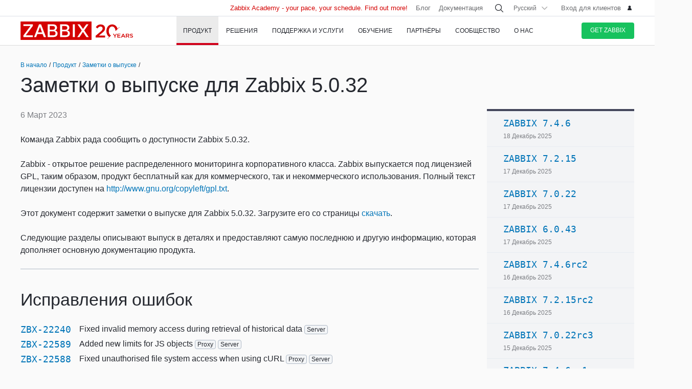

--- FILE ---
content_type: text/html
request_url: https://www.zabbix.com/ru/rn/rn5.0.32
body_size: 28111
content:
<!DOCTYPE html>
<html lang='ru'>
 <head>
  
<meta charset="utf-8">
  
<title>Release Notes for Zabbix 5.0.32</title>
  



<link rel="canonical" href="https://www.zabbix.com/ru/rn/rn5.0.32" />
 
  

<link rel="alternate" hreflang='en' href="/rn/rn5.0.32" />
<link rel="alternate" hreflang='ja' href="/jp/rn/rn5.0.32" />
<link rel="alternate" hreflang='zh' href="/cn/rn/rn5.0.32" /> 
<link rel="alternate" hreflang='es' href="/la/rn/rn5.0.32" /> 
<link rel="alternate" hreflang="pt" href="/br/rn/rn5.0.32" /> 
<link rel="alternate" hreflang="de" href="/de/rn/rn5.0.32" /> 
<link rel="alternate" hreflang="fr" href="/fr/rn/rn5.0.32" /> 
<link rel="alternate" hreflang="cz" href="/cz/rn/rn5.0.32" /> 

	<script>
		window.PAGE_LANGUGAE = 'ru';
	</script>

	<!-- Google Tag Manager -->
<script>(function(w,d,s,l,i){w[l]=w[l]||[];w[l].push({'gtm.start':
new Date().getTime(),event:'gtm.js'});var f=d.getElementsByTagName(s)[0],
j=d.createElement(s),dl=l!='dataLayer'?'&l='+l:'';j.async=true;j.src=
'https://www.googletagmanager.com/gtm.js?id='+i+dl;f.parentNode.insertBefore(j,f);
})(window,document,'script','dataLayer','GTM-KRBT62P');</script>
<!-- End Google Tag Manager -->

<link rel="shortcut icon" href="https://assets.zabbix.com/img/favicon.ico"/>


<link href="https://assets.zabbix.com/dist/app.6a643f039fc56a1b32e1.css" rel="stylesheet" type="text/css">

<script src="https://assets.zabbix.com/dist/app.370c71c2703a2011462f.js"></script>

<meta name="format-detection" content="telephone=no">
<meta name="viewport" content="width=device-width, initial-scale=1, maximum-scale=1, user-scalable=no">
<meta name="theme-color" content="#23262D">

<link rel="apple-touch-icon" sizes="120x120" href="https://assets.zabbix.com/img/apple-touch-icon-120x120-precomposed.png">
<link rel="apple-touch-icon" sizes="76x76" href="https://assets.zabbix.com/img/apple-touch-icon-152x152-precomposed.png">
<link rel="apple-touch-icon" sizes="152x152" href="https://assets.zabbix.com/img/apple-touch-icon-152x152-precomposed.png">
<link rel="apple-touch-icon" sizes="180x180" href="https://assets.zabbix.com/img/apple-touch-icon-180x180-precomposed.png">


  

</head>

<body class="with-header">
  
<!-- Google Tag Manager (noscript) -->
<noscript><iframe src="https://www.googletagmanager.com/ns.html?id=GTM-KRBT62P"
height="0" width="0" style="display:none;visibility:hidden"></iframe></noscript>
<!-- End Google Tag Manager (noscript) -->
  
<header id="header">

  	<div class="header-language" style="display: none">
    <div class="header-language__bar">
        <div class="w container">
            <form id="language" action="./">
                <div id="language_title" class="header-language__title">Выберите язык сайта по-умолчанию</div>
                <dl class="language-select">
                    <dt class="language-select__title">
                        <a id="language_toggle" class="js_autohide inherit language-select__anchor" href="#select" data-selector="#language_options">
                          <img class="language-select__icon" src="https://assets.zabbix.com/img/icons/flag_en.svg" alt="en">
                          English
                        </a>
                    </dt>
                    <dd id="language_options" class="language-select__dropdown hidden">
                        <ul class="language-select__list">
                            <li class="language-select__item">
                                <label class="language-select__label">
                                    <input class="language-select__input" type="radio" name="lang" value="jp">
                                    <img class="language-select__icon" src="https://assets.zabbix.com/img/icons/flag_jp.svg" alt="jp">
                                    日本語
                                </label>
                            </li>
                            <li class="language-select__item">
                                <label class="language-select__label">
                                    <input class="language-select__input" type="radio" name="lang" value="cn">
                                    <img class="language-select__icon" src="https://assets.zabbix.com/img/icons/flag_cn.svg" alt="cn">
                                    中文
                                </label>
                            </li>
                            <li class="language-select__item">
                                <label class="language-select__label">
                                    <input class="language-select__input" type="radio" name="lang" value="en">
                                    <img class="language-select__icon" src="https://assets.zabbix.com/img/icons/flag_en.svg" alt="en">
                                    English
                                </label>
                            </li>
                            <li class="language-select__item">
                                <label class="language-select__label">
                                    <input class="language-select__input" type="radio" name="lang" value="ru">
                                    <img class="language-select__icon" src="https://assets.zabbix.com/img/icons/flag_ru.svg" alt="ru">
                                    Русский
                                </label>
                            </li>
                          	<li class="language-select__item">
                                <label class="language-select__label">
                                    <input class="language-select__input" type="radio" name="lang" value="la">
                                    <img class="language-select__icon" src="https://assets.zabbix.com/img/icons/flag_es.svg" alt="la">
									Español&nbsp;(Latinoamérica)
                                </label>
                            </li>
                          	<li class="language-select__item">
                                <label class="language-select__label">
                                    <input class="language-select__input" type="radio" name="lang" value="br">
                                    <img class="language-select__icon" src="https://assets.zabbix.com/img/icons/flag_br.svg" alt="br">
                                    Português&nbsp;(América&nbsp;Latina)
                                </label>
                            </li>
                          
                          	<li class="language-select__item">
                                <label class="language-select__label">
                                    <input class="language-select__input" type="radio" name="lang" value="de">
                                    <img class="language-select__icon" src="https://assets.zabbix.com/img/icons/flags/21x15/svg/DE.svg" alt="de">
                                    Deutsch
                                </label>
                            </li>
                          	<li class="language-select__item">
                                <label class="language-select__label">
                                    <input class="language-select__input" type="radio" name="lang" value="fr">
                                    <img class="language-select__icon" src="https://assets.zabbix.com/img/icons/flags/21x15/svg/FR.svg" alt="fr">
                                    Français
                                </label>
                            </li>
                          	<li class="language-select__item">
                                <label class="language-select__label">
                                    <input class="language-select__input" type="radio" name="lang" value="cz">
                                    <img class="language-select__icon" src="https://assets.zabbix.com/img/icons/flags/21x15/svg/CZ.svg" alt="cz">
                                    Čeština
                                </label>
                            </li>
                        </ul>
                    </dd>
                </dl>
                <button type="button" id="language_button" class="button button-red button-s">Подтвердить</button>
            </form>
        </div>
    </div>
    <script>
        (function(){
            var translates = {
                en: {
                    title: 'Select a default site language',
                    button: 'Confirm'
                },
                ru: {
                    title: 'Выберите язык сайта по-умолчанию',
                    button: 'Подтвердить'
                },
                jp: {
                    title: 'デフォルトのサイト言語を選択してください',
                    button: '確認する'
                },
                cn: {
                    title: '选择默认的网站语言',
                    button: '确认'
                },
                la: {
                    title: 'Seleccione un idioma predeterminado del sitio',
                    button: 'Confirme'
                },
                br: {
                    title: 'Selecione um idioma padrão do site',
                    button: 'Confirme'
                },
                de: {
                    title: 'Select a default site language',
                    button: 'Confirm'
                },
                fr: {
                    title: 'Select a default site language',
                    button: 'Confirm'
                },
                cz: {
                    title: 'Select a default site language',
                    button: 'Confirm'
                },
            };
            var $toggle          = $('#language_toggle'),
                $dropdown        = $('#language_options'),
                $language_title  = $('#language_title'),
                $language_button = $('#language_button')

            $('#language_options input').click(function(event){
                var $input = $(this);

                $toggle.html($input.parent().text());
                $toggle.prepend($input.next('img').clone());
                $toggle.removeClass('active js_autohide');
                $dropdown.addClass('hidden');
                $language_title.text(translates[this.value].title);
                $language_button.text(translates[this.value].button);
            });
            $toggle.click(function(event){
                event.preventDefault();

                if ($toggle.hasClass('active')) {
                    $toggle.removeClass('active js_autohide');
                    $dropdown.addClass('hidden');
                } else {
                    $toggle.addClass('active js_autohide');
                    $dropdown.removeClass('hidden');
                }
            });
        })();
    </script>
</div>

	<div class="header-main">
		<a class="logo" href="/ru/index">Zabbix</a>
				<a class="js_nav action action-l i i-menu i-only hidden" href="#navigation"></a>
	</div>

	<div id="navigation" class="header-nav hidden">
		<div class="w">
			<nav class="nav-main">
				<ul class="nav-list">
                  
<style>
.nav-group .no-link p {
  color: #6b6c6f;
  font-size: 15px;
  text-decoration: none;
  line-height: 1.5;
}      
.nav-group .no-link span {
  line-height: 1.5;
}
.nav-group .rect.no-link {
    margin-top: 4px;
}
</style>
                  
<style>     
@media only screen and (min-width: 768px) {
.subnav-grid {
    padding: 24px 0 48px;
}
.subnav .rect {
    margin-top: 8px;
}
.training-courses.list .rect {
  margin-top: 8px;
}
.nav-group .rect>a>span {
    text-transform: none;
}
.nav-group .rect>span {
    color: #25282F;
  	font-size: 16px;
    text-transform: none;
}
.nav-group .rect>a {
    background: 0 0;
    padding: 4px 20px 5px 32px;
}
.nav-group li {
    padding: 6px 0 0;
  	margin-top: 12px;
}
.rect>a>span {
    height: 70px;
}
.rect-login>a:before {
	background-position: 5px -2px;
}
.nav-group [class*="rect-"] > a:before {
    content: "";
    display: inline-block;
    width: 20px;
    height: 20px;
    background-repeat: no-repeat;
    background-size: 20px auto;
  	background-image: url('https://assets.zabbix.com/img/icons/menu/20x20_sprite.svg');
  	background-position-x: 0;
}
  
	.nav-group .rect-industries > a:before {  background-position-y: 0px;}
	.nav-group .rect-demo > a:before {  background-position-y: -380px;}
	.nav-group .rect-cloud > a:before {  background-position-y: -120px;}
	.nav-group .rect-features > a:before {  background-position-y: -20px;}
	.nav-group .rect-integrations > a:before {  background-position-y: -280px;}
	.nav-group .rect-documentation > a:before {  background-position-y: -160px;}
	.nav-group .rect-enterprise-appliance > a:before {  background-position-y: -420px;}
	.nav-group .rect-case-studies > a:before {  background-position-y: -460px;}
	.nav-group .rect-enterprise-monitoring > a:before {  background-position-y: -240px;}
	.nav-group .rect-nis2 > a:before {  background-position-y: -400px;}
	.nav-group .rect-support > a:before {  background-position-y: -260px;}
	.nav-group .rect-msp > a:before {  background-position-y: -260px;}
	.nav-group .rect-prof-services > a:before {  background-position-y: -660px;}
	.nav-group .rect-login > a:before {  background-position-y: -420px;}
	.nav-group .rect-training-overview > a:before {  background-position-y: -480px;}
	.nav-group .rect-training-core > a:before {  background-position-y: -500px;}
	.nav-group .rect-training-user > a:before {  background-position-y: -600px;}
	.nav-group .rect-training-specialist > a:before {  background-position-y: -580px;}
	.nav-group .rect-training-professional > a:before {  background-position-y: -560px;}
	.nav-group .rect-training-expert > a:before {  background-position-y: -540px;}
	.nav-group .rect-training-extra > a:before {  background-position-y: -620px;}
	.nav-group .rect-training-upgrade > a:before {  background-position-y: -640px;}
	.nav-group .rect-training-exams > a:before {  background-position-y: -520px;}
	.nav-group .rect-training > a:before {  background-position-y: -420px;}
	.nav-group .rect-training_x01_api > a:before {  background-position-y: -740px;}
	.nav-group .rect-training_x02_preprocessing > a:before {  background-position-y: -680px;}
	.nav-group .rect-training_x03_security > a:before {  background-position-y: -760px;}
	.nav-group .rect-training_x04_problem_detection > a:before {  background-position-y: -700px;}
	.nav-group .rect-training_x05_snmp > a:before {  background-position-y: -720px;}
	.nav-group .rect-training_x06_database > a:before {  background-position-y: -780px;}
	.nav-group .rect-training_x07_visualization > a:before {  background-position-y: -820px;}
	.nav-group .rect-training-exam-apply > a:before {  background-position-y: -800px;}
	.nav-group .rect-training-academy > a:before {  background-position-y: -840px;}
	.nav-group .rect-webinar > a:before {  background-position-y: -420px;}
	.nav-group .rect-partners > a:before {  background-position-y: -340px;}
	.nav-group .rect-become-partner > a:before {  background-position-y: -360px;}
	.nav-group .rect-partners-map > a:before {  background-position-y: -200px;}
	.nav-group .rect-distributors > a:before {  background-position-y: -220px;}
	.nav-group .rect-community > a:before {  background-position-y: -340px;}
	.nav-group .rect-events > a:before {  background-position-y: -300px;}
	.nav-group .rect-newsletter > a:before {  background-position-y: -180px;}
	.nav-group .rect-forum > a:before {  background-position-y: -100px;}
	.nav-group .rect-blog > a:before {  background-position-y: -460px;}
	.nav-group .rect-webinars > a:before {  background-position-y: -380px;}
	.nav-group .rect-bugs_features > a:before {  background-position-y: -420px;}
	.nav-group .rect-contribution > a:before {  background-position-y: -40px;}
	.nav-group .rect-developers > a:before {  background-position-y: -140px;}
	.nav-group .rect-education > a:before {  background-position-y: -480px;}
	.nav-group .rect-company > a:before {  background-position-y: -80px;}
	.nav-group .rect-pr > a:before {  background-position-y: -380px;}
	.nav-group .rect-customers > a:before {  background-position-y: -220px;}
	.nav-group .rect-privacy > a:before {  background-position-y: -400px;}
	.nav-group .rect-trademark > a:before {  background-position-y: -320px;}
	.nav-group .rect-strategic-partnership > a:before {  background-position-y: -420px;}
	.nav-group .rect-contact > a:before {  background-position-y: -440px;}
	.nav-group .rect-career > a:before {  background-position-y: -60px;}

.nav-group .menu-tag-red, .footer .menu-tag-red  {
  color: #FFF;
  font-size: 14px;
  font-family: GothamProRegular, sans-serif;
  line-height: 24px;
  border-radius: 4px;
  background: #D40000;
  padding: 2px 6px;
}
.footer .menu-tag-red  {
  font-size: 12px;
  line-height: 20px;
}
.nav-group dd.space-left {
  padding-left: 32px;
}

.nav-group .rect.hoverable:hover {
  background: #fff;
  border-radius: 4px;
  margin: 0 16px 0 -12px;
  padding: 4px 04px 12px;
  position: relative;
  display: inline-block;
}
.nav-group .rect.hoverable, .nav-group .rect.hoverable:hover {
  margin: 0 16px 0 -12px;
  padding: 4px 0 4px 12px;
}
.nav-group .rect.hoverable.active::after,
.nav-group .rect.hoverable:hover::after
  {
  content: "";
  position: absolute;
  top: 50%;
  right: -20px;                   
  transform: translateY(-50%);
  width: 0;
  height: 0;
  border-top: 20px solid transparent;
  border-bottom: 20px solid transparent;
  border-left: 20px solid #ffffff; 
}

.nav-group .rect.hoverable.active  {
  background: #fff;
  border-radius: 4px;
  margin: 0 16px 0 -12px;
  padding: 4px 0 4px 12px;
  position: relative;
  display: inline-block;
}
.nav-group.active {
 background: #fff;
  border-radius: 4px;
  margin: -4px 0 0 -12px;
  padding: 4px 4px 4px 12px;
}
}
</style>
                  
					<li class="nav-item hoverable">
						<a class="js_nav_anchor nav-anchor with-subnav nav-anchor-active" href="/ru/features">
							<span>Продукт</span>
						</a>                      
						<div class="subnav hidden">
							<div class="w">
								<div class="grid subnav-grid">
                                  
                                  										                                  	                                  
									<div class="span span-5 tablet-span-6"> 
										<dl class="nav-group"> 
											<div class="rect no-link mobile-hidden">
                                                  <span>Explore Zabbix</span>
                                        	</div>
											<div class="rect rect-demo">
                                            	<a href="/ru/demo" class="red">
                                                  <span>Zabbix Overview & Demo</span>
                                                  <p>Get a quick technical overview of Zabbix and watch a demo</p>
                                              	</a>
                                        	</div>
											<div class="rect rect-cloud">
                                            	<a href="/ru/cloud" class="red">
                                                  <span>Zabbix Cloud&nbsp;<span class="menu-tag-red">Free trial</span></span>
                                                  <p>Deploy a Zabbix instance with only a few clicks</p>
                                              	</a>
                                        	</div>
											<div class="rect rect-features">
                                            	<a href="/ru/features" class="red">
                                                  <span>Функции Zabbix</span>
                                                  <p>Узнайте, как Zabbix собирает, обрабатывает и визуализирует данные</p>
                                              	</a>
                                        	</div>
											<div class="rect rect-integrations">
                                            	<a href="/ru/integrations" class="red">
                                                  <span>Интеграции</span>
                                                  <p>Изучите список шаблонов мониторинга и интеграций</p>
                                              	</a>
                                        	</div>
											<div class="rect rect-documentation">
                                            	<a href="/ru/manuals" class="red">
                                                  <span>Документация</span>
                                                  <p>Руководство по установке, настройке и запуску Zabbix</p>
                                              	</a>
                                        	</div>
										</dl>
									</div>
                                  										<div class="span span-3 tablet-span-6">
										<dl class="nav-group">
                                          	<div class="rect no-link mobile-hidden">
                                                  <span>Возможности</span>
                                                                                          	</div>

                                                  <dd>
                                                      <ul>
                                                          <li><a href="/ru/network_monitoring">Network</a></li>
                                                          <li><a href="/ru/server_monitoring">Server</a></li>
                                                          <li><a href="/ru/cloud_monitoring">Cloud</a></li>
                                                          <li><a href="/ru/container_monitoring">Container</a></li>
                                                          <li><a href="/ru/vmware_monitoring">VMware</a></li>
                                                          <li><a href="/ru/windows_monitoring">Windows</a></li>
                                                          <li><a href="/ru/iot_monitoring">IoT</a></li>
                                                          <li><a href="/ru/log_monitoring">Log</a></li>
                                                          <li><a href="/ru/integrations?cat=applications">Applications</a></li>
                                                          <li><a href="/ru/integrations?cat=services">Services</a></li>
                                                          <li><a href="/ru/integrations?cat=databases">Database</a></li>
                                                          <li><a href="/ru/capabilities">All capabilities</a></li>
                                                      </ul>
                                                  </dd>

										</dl>
									</div>
									<div class="span span-3 tablet-span-4">
										<dl class="nav-group">
                                          	<div class="rect no-link mobile-hidden">
                                                  <span>О продукте</span>
                                                                                          	</div>
											<dd>
												<ul>
                                                  														<li><a href="/ru/whats_new_7_4">What's new in Zabbix 7.4</a></li>
													<li><a href="/ru/release_notes">Заметки о выпуске</a></li>
													<li><a href="/ru/screenshots">Снимки экрана</a></li>
													<li><a href="/ru/requirements">Требования к системе</a></li>
													<li><a href="/ru/life_cycle_and_release_policy">Жизненный цикл и политика релизов</a></li>
                                                  	<li><a href="/ru/zabbix_security_policy">Политика безопасности</a></li>
                                                  	<li><a href="/ru/security_advisories">Советы по безопасности и CVE</a></li>
													<li><a href="/ru/roadmap">План развития</a></li>
																										<li><a href="/ru/license">Лицензия</a></li>
                                                  	<li><a href="https://support.zabbix.com/secure/Dashboard.jspa">Баги и новая функциональность</a></li>
												</ul>
											</dd>
										</dl>
									</div>
                                    <div class="span span-5 tablet-hidden mobile-hidden">
                                          <style>
.menu-banner {
  border-radius: 4px;
  background: #FFF;
  margin-top: 16px;
  padding: 24px;
  font-size: 16px;
}
.menu-banner h4 {
  font-size: 16px;
}
.menu-banner img {
  margin: 24px 0;
}
</style>

<div>



    
        
        
        
    		  <div> <!-- all countries: show::  ignore:: -->
					
			<div class="menu-banner text">

													              	              		<h4 class="b">Zabbix 7.4 - Less work. More depth.</h4>
Upgrade to the latest version.
				              
      			      					              			      			              
				<a href="/ru/whats_new_7_4">
				  <img width="330" src="https://assets.zabbix.com/img/banners//7.4/zabbix_7_4_design-concept_menu.svg" alt="What’s new →">
				</a>
								  <a href="/ru/whats_new_7_4">What’s new →</a>
							</div>
		  </div> 
        
    
</div>
                                    </div> 
								</div>
								<ul class="grid subbar hidden desktop-hidden mobile-hidden">
									<li class="span span-8"><a href="/ru/download"><span class="s s-download">Скачать Zabbix</span></a></li>
									<li class="span span-8"><a href="/ru/features">Обзор продукта</a></li>
								</ul>
							</div>
						</div>
					</li>
                  
                  
                  
<li class="nav-item hoverable">
						<a class="js_nav_anchor nav-anchor with-subnav " href="/ru/solutions">
							<span>Решения</span>
						</a>
						<div class="subnav hidden">
							<div class="w">
								<div class="grid subnav-grid">
									<div class="span span-5 tablet-span-8"> 
										<dl class="nav-group"> 
											<div class="rect rect-case-studies">
                                            	<a href="/ru/case_studies" class="red">
                                                  <span>Опыт клиентов</span>
                                                  <p>Вдохновляющие примеры внедрения Zabbix другими компаниями</p>
                                              	</a>
                                        	</div>
											<div class="rect rect-enterprise-monitoring">
                                            	<a href="/ru/enterprise_monitoring" class="red">
                                                  <span>Крупные инфраструктуры</span>
                                                  <p>Zabbix - решение корпоративного уровня, оптимизированное для высокой производительности и безопасности</p>
                                              	</a>
                                        	</div>
											<div class="rect rect-nis2">
                                            	<a href="/ru/nis2" class="red">
                                                  <span>NIS2 Compliance</span>
                                                  <p>How Zabbix helps meet the latest security standards</p>
                                              	</a>
                                        	</div>
										</dl>
									</div>
									
									<div class="span span-5 tablet-span-8">
										<dl class="nav-group">

											<div class="rect no-link mobile-hidden">
                                                <span>Solutions for Your Industry</span>
                                                <p>Zabbix helps customers across multiple verticals provide consistent, quality service</p>
                                        	</div>
                                          
                                            <dd class="">
                                                <ul>
                                                    <li><a href="/ru/banking_and_finance">Банки и финансы</a></li>
                                                    <li><a href="/ru/energy_and_chemicals">Химическая и Энергетика</a></li>
                                                    <li><a href="/ru/healthcare_and_medicine">Здравоохранение</a></li>
                                                    <li><a href="/ru/broadcasting_and_telecom">IT и Телекоммуникации</a></li>
                                                  	<li><a href="/ru/it">Information Technology</a></li>
                                                    <li><a href="/ru/retail">Торговля</a></li>
                                                    <li><a href="/ru/aerospace">Аэрокосмическая</a></li>
                                                    <li><a href="/ru/education">Образование</a></li>
                                                    <li><a href="/ru/government">Госуправление</a></li>
                                                    <li><a href="/ru/marketing">Маркетинг</a></li>
                                                  	<li><a href="/ru/solutions">All industries</a></li>
                                                </ul>
                                            </dd>
										</dl>
									</div>
									<div class="span span-1 tablet-span-1">
                                  	</div>
                                  	                                      <div class="span span-5 tablet-hidden mobile-hidden">
                                        	<style>
.menu-banner {
  border-radius: 4px;
  background: #FFF;
  margin-top: 16px;
  padding: 24px;
  font-size: 16px;
}
.menu-banner h4 {
  font-size: 16px;
}
.menu-banner img {
  margin: 24px 0;
}
</style>

<div>



    
        
        
        
        
    		  <div> <!-- all countries: show::  ignore:: -->
					
			<div class="menu-banner text">

													              	              		<h4 class="b">
Try Zabbix Cloud with a free trial
</h4>
Deploy Zabbix easily!
				              
      			      					              			      			              
				<a href="/ru/cloud">
				  <img width="330" src="https://assets.zabbix.com/img/banners/cloud_menu_320x185.png" alt="Find out more →">
				</a>
								  <a href="/ru/cloud">Find out more →</a>
							</div>
		  </div> 
    
</div>
                                      </div> 
                                  	                                  
								</div>
								<ul class="grid subbar hidden desktop-hidden mobile-hidden">
									<li class="span span-8"><a href="/ru/download"><span class="s s-download">Скачать Zabbix</span></a></li>
									<li class="span span-8"><a href="/ru/features">Обзор продукта</a></li>
								</ul>
							</div>
						</div>
					</li>
                  
                  
<li class="nav-item hoverable">
						<a class="js_nav_anchor nav-anchor with-subnav " href="/ru/services">
							<span>Поддержка и Услуги</span>
						</a>
						<div class="subnav hidden">
							<div class="w">
								<div class="grid subnav-grid">
                                  


									<div class="span span-5 tablet-span-8">
										<dl class="nav-group">
                                        	<div class="rect rect-prof-services">
                                            	<a href="/ru/services" class="red">
                                                  <span>Все услуги</span>
                                                  <p>Широкий выбор профессиональных услуг - от консалтинга до решения "под ключ"</p>
                                              	</a>
                                        	</div>
											<dd class="space-left">
												<ul>
													<li><a href="/ru/consulting">Консалтинг</a></li>
													<li><a href="/ru/turn_key_solution">Решения «под ключ»</a></li>
													<li><a href="/ru/template_building_services">Создание шаблонов</a></li>
													<li><a href="/ru/upgrade_services">Обновление</a></li>
													<li><a href="/ru/development_services">Услуги разработки</a></li>
																										<li><a href="/ru/integration_services">Услуги интеграции</a></li>
                                                  	<li><a href="/ru/migration_services">Migration</a></li>
												</ul>
											</dd>
										</dl>
									</div>
                                  	<div class="span span-1 tablet-hidden">
                                  	</div>
									<div class="span span-5 tablet-span-8"> 
										<dl class="nav-group"> 
											<div class="rect rect-support">
                                            	<a href="/ru/support" class="red">
                                                  <span>Техническая поддержка&nbsp;<span class="menu-tag-red">24/7 help</span></span>
                                                  <p>Положитесь на оперативную помощь и устранение проблем технической командой Zabbix</p>
                                              	</a>
                                                                                        	</div>
										</dl>
										<dl class="nav-group"> 
											<div class="rect rect-prof-services">
                                            	<a href="/ru/msp" class="red">
                                                  <span>Zabbix for MSP</span>
                                                  <p>Zabbix as a technical support service for Managed Service Providers</p>
                                              	</a>

                                        	</div>
                                            <dd class="space-left">
                                                <ul>
                                                    <li><a href="/ru/msp#support_tiers">Technical Support for MSP</a></li>
                                                </ul>
                                            </dd>
										</dl>
									</div>
                                  	<div class="span span-1 tablet-hidden">
                                  	</div>
									<div class="span span-4 tablet-hidden">
										<div class="rect rect-login tablet-hidden" style="margin-top: 16px;">
											<a href="https://support.zabbix.com/servicedesk" class="red"><span>Вход для клиентов</span></a>
										</div>
									</div>
                                    								</div>
								<ul class="grid subbar hidden desktop-hidden mobile-hidden">
									<li class="span span-8"><a href="/ru/download"><span class="s s-download">Скачать Zabbix</span></a></li>
									<li class="span span-8"><a href="/ru/features">Обзор продукта</a></li>
								</ul>
							</div>
						</div>
					</li>
                  
                  
<li class="nav-item hoverable training">
						<a class="js_nav_anchor nav-anchor with-subnav " href="/ru/training">
							<span>Обучение</span>
						</a>
						<div class="subnav hidden">
							<div class="w">
								<div class="grid subnav-grid">
									<div class="span span-5 tablet-span-5"> 
										<dl class="nav-group"> 
                                            <div class="rect rect-training-overview">
                                                <a href="/ru/training" class="red">
                                                  <span>Обзор курсов</span>
                                                  <p>Освойте мониторинг с Zabbix под руководством опытного тренера</p>
                                                </a>
                                            </div>
                                            <dd class="space-left">
                                                <ul>
                                                    <li><a href="/ru/training?full_list=true#training_schedule">Расписание</a></li>
                                                                                                                                                                                                                                                                        <li><a href="/ru/training#faq">Часто задаваемые вопросы</a></li>
                                                    <li><a href="/ru/certificate_check">Проверка сертификата</a></li>
                                                    <li><a href="/ru/forms/training_application_form">Записаться на курс</a></li>
                                                </ul>
                                            </dd>
                                      	</dl>
                                      	<dl class="nav-group"> 
                                            <div class="rect rect-training-academy">
                                                <a href="https://academy.zabbix.com" class="red" target="_blank">
                                                  <span>Zabbix Academy&nbsp;<span class="menu-tag-red">New</span></span>
                                                  <p>Your pace. Your schedule. Learn Zabbix your way.</p>
                                                </a>
                                            </div>
										</dl>
									</div>

                                  	<div class="span span-1 tablet-hidden"> 
                                  	</div>
                                  
									                                    <div class="span span-5 tablet-span-5 training-groups" >
                                      <dl class="nav-group">
                                        <div class="rect hoverable rect-training-core active">
                                          <a href="/ru/training_courses_core" class="red">
                                            <span>Курсы</span>
                                            <p>Многоуровневая программа дает пошаговые практические знания</p>
                                          </a>
                                        </div>
                                        <div class="rect hoverable rect-training-upgrade ">
                                          <a href="/ru/training_courses_upgrade" class="red">
                                            <span>Upgrade Courses</span>
                                            <p>Get up to speed with the latest Zabbix LTS features in just one day</p>
                                          </a>
                                        </div>
                                        <div class="rect hoverable rect-training-extra ">
                                          <a href="/ru/training_courses_extra" class="red">
                                            <span>Спецкурсы</span>
                                            <p>Однодневные интенсивы для глубокого изучения одной конкретной темы</p>
                                          </a>
                                        </div>
                                        <div class="rect hoverable rect-training-exams">
                                          <a href="/ru/exams" class="red">
                                            <span>Экзамены</span>
                                            <p>Подтвердите свои знания, пройдя тест и получив официальный сертификат</p>
                                          </a>
                                        </div>
                                      </dl>
                                    </div>

                                    <div class="span span-5 tablet-hidden mobile-hidden training-banner">
                                        <style>
.menu-banner {
  border-radius: 4px;
  background: #FFF;
  margin-top: 16px;
  padding: 24px;
  font-size: 16px;
}
.menu-banner h4 {
  font-size: 16px;
}
.menu-banner img {
  margin: 24px 0;
}
</style>

<div>



    
        
    		  <div> <!-- all countries: show::  ignore:: -->
					
			<div class="menu-banner text">

													              	              		<h4 class="b">
Zabbix Academy is launched!
</h4>
Your pace. Your schedule.
				              
      			      					              			      			              
				<a href="https://academy.zabbix.com">
				  <img width="330" src="https://assets.zabbix.com/img/banners/academy_320x185.jpg" alt="Find out more →">
				</a>
								  <a href="https://academy.zabbix.com">Find out more →</a>
							</div>
		  </div> 
        
        
        
    
</div>
                                    </div>
                                  
																		<div class="span span-5 tablet-span-6 training-courses list">
                                      
										<dl class="nav-group rect-training-core hidden ">
                                          	<div class="rect rect-training-user">
                                                <a href="/ru/training_user" class="red">
                                                  <span>Сертифицированный пользователь</span>
                                                  <p>The first step on the Zabbix training ladder</p>
                                                </a>
                                          	</div>
                                          	<div class="rect rect-training-specialist">
                                                <a href="/ru/training_specialist" class="red">
                                                  <span>Сертифицированный специалист&nbsp;<span class="menu-tag-red">Popular</span></span>
                                                  <p>Perfect for techies managing
Zabbix instances</p>
                                                </a>
                                          	</div>
                                          	<div class="rect rect-training-professional">
                                                <a href="/ru/training_professional" class="red">
                                                  <span>Сертифицированный профессионал</span>
                                                  <p>Boost your utilization
and configuration skills</p>
                                                </a>
                                          	</div>
                                          	<div class="rect rect-training-expert">
                                                <a href="/ru/training_expert" class="red">
                                                  <span>Сертифицированный эксперт</span>
                                                  <p>When you think you know
Zabbix inside and out</p>
                                                </a>
                                          	</div>
                                      	</dl>
                                      
                                      	<dl class="nav-group rect-training-upgrade hidden">
                                          	<div class="rect rect-training-specialist">
                                                <a href="/ru/training_specialist_upgrade" class="red">
                                                  <span>Сертифицированный специалист - Upgrade</span>
                                                  <p>For Certified Specialists who want to keep up with new releases</p>
                                                </a>
                                          	</div>
                                          	<div class="rect rect-training-professional">
                                                <a href="/ru/training_professional_upgrade" class="red">
                                                  <span>Сертифицированный профессионал - Upgrade</span>
                                                  <p>Merge the top features from ZCS and ZCP upgrades</p>
                                                </a>
                                          	</div>
                                          	<div class="rect rect-training-expert">
                                                <a href="/ru/training_expert_upgrade" class="red">
                                                  <span>Certified Expert Upgrade</span>
                                                  <p>Keep your Zabbix Certified Expert certificate up to date</p>
                                                </a>
                                          	</div>
                                      	</dl>
                                          
                                      	<dl class="nav-group rect-training-extra hidden">
											<div class="rect rect-training_x07_visualization">
                                                <a href="/ru/training_x07_visualization" class="red">
                                                  <span>Mastering Zabbix graphs and dashboards&nbsp;<span class="menu-tag-red">New</span></span>
                                                </a>
                                          	</div>
											<div class="rect rect-training_x06_database">
                                                <a href="/ru/training_x06_database" class="red">
                                                  <span>Database Monitoring</span>
                                                </a>
                                          	</div>
                                          	<div class="rect rect-training_x02_preprocessing">
                                                <a href="/ru/training_x02_preprocessing" class="red">
                                                  <span>Улучшенная предобработка значений в Zabbix</span>
                                                </a>
                                          	</div>
                                          	<div class="rect rect-training_x04_problem_detection">
                                                <a href="/ru/training_x04_problem_detection" class="red">
                                                  <span>Комплексное обнаружение проблем и аномалий с помощью Zabbix</span>
                                                </a>
                                          	</div>                                          
                                          	<div class="rect rect-training_x05_snmp">
                                                <a href="/ru/training_x05_snmp" class="red">
                                                  <span>SNMP Monitoring</span>
                                                </a>
                                          	</div>
                                          	<div class="rect rect-training_x01_api">
                                                <a href="/ru/training_x01_api" class="red">
                                                  <span>Автоматизация и интеграция с Zabbix API</span>
                                                </a>
                                          	</div>
                                          	<div class="rect rect-training_x03_security">
                                                <a href="/ru/training_x03_security" class="red">
                                                  <span>Расширенное управление безопасностью в Zabbix</span>
                                                </a>
                                          	</div>
                                      	</dl>
                                          
										<dl class="nav-group rect-training-exams bottom">
                                          	<div class="rect rect-training-user">
                                                <a href="/ru/exam_zcu" class="red">
                                                  <span>Сертифицированный пользователь</span>
                                                </a>
                                          	</div>
                                          	<div class="rect rect-training-specialist">
                                                <a href="/ru/exam_zcs" class="red">
                                                  <span>Сертифицированный специалист</span>
                                                </a>
                                          	</div>
                                          	<div class="rect rect-training-professional">
                                                <a href="/ru/exam_zcp" class="red">
                                                  <span>Сертифицированный профессионал</span>
                                                </a>
                                          	</div>
                                          	<div class="rect rect-training-exam-apply">
                                                <a href="/ru/forms/training_exam_application_form" class="red">
                                                  <span>Записаться на экзамен</span>
                                                </a>
                                          	</div>
                                      	</dl>

									</div>

								</div>
								<ul class="grid subbar hidden desktop-hidden mobile-hidden">
									<li class="span span-8"><a href="/ru/download"><span class="s s-download">Скачать Zabbix</span></a></li>
									<li class="span span-8"><a href="/ru/features">Обзор продукта</a></li>
								</ul>
							</div>
						</div>
					</li>


<script>

/* Show / hide course lists on hover ---------------------------------------- */
document.addEventListener('DOMContentLoaded', () => {

  const leftColumn      = document.querySelector('.training-groups');
  const coursesListWrap = document.querySelector('.training-courses.list');
  if (!leftColumn || !coursesListWrap) return;

  const leftCards       = leftColumn.querySelectorAll('.rect.hoverable');
  const defaultCard     = leftCards[0];
  const allCourseLists  = coursesListWrap.querySelectorAll('dl.nav-group');

  // NEW: banner element to toggle
  const trainingBanner  = document.querySelector('.span.span-5.tablet-hidden.mobile-hidden.training-banner');

  // Helpers

  // Set wrapper vertical-align according to the active <dl>
  const updateWrapperAlign = (activeDl) => {
    if (!activeDl) return;                       // safety guard
    if (activeDl.classList.contains('bottom')) {
      coursesListWrap.style.verticalAlign = 'bottom';
    } else {
      coursesListWrap.style.verticalAlign = 'top';
    }
  };

  const clearActiveCards = () =>
    leftCards.forEach(c => c.classList.remove('active'));

  const hideAllLists = () =>
    allCourseLists.forEach(dl => {
      dl.classList.add('hidden');
      dl.classList.remove('active');
    });

  const showDefault = () => {
    hideAllLists();
    leftCards.forEach(card => card.classList.remove('active'));
    // NEW: reveal banner when returning to default state
    if (trainingBanner) trainingBanner.classList.remove('hidden');
  };
  showDefault();

  // Hover logic for cards in the left column
  leftCards.forEach(card => {
    card.addEventListener('pointerenter', () => {
      const marker = [...card.classList].find(c => c.startsWith('rect-training-'));
      if (!marker) return;

      clearActiveCards();
      card.classList.add('active');

      hideAllLists();
      const targetDl = coursesListWrap.querySelector(`dl.${marker}`);
      if (targetDl) {
        targetDl.classList.remove('hidden');
        targetDl.classList.add('active');
        updateWrapperAlign(targetDl);
      }

      // NEW: hide banner while hovering any .rect.hoverable
      if (trainingBanner) trainingBanner.classList.add('hidden');
    });
  });

  // Restore default ONLY when pointer is outside BOTH columns
  const restoreDefaultIfNeeded = () => {
    setTimeout(() => {
      const overLeft  = leftColumn.matches(':hover');
      const overRight = coursesListWrap.matches(':hover');
      if (!overLeft && !overRight) showDefault(); // showDefault will also unhide the banner
    }, 0);
  };

  leftColumn.addEventListener('mouseleave',      restoreDefaultIfNeeded);
  coursesListWrap.addEventListener('mouseleave', restoreDefaultIfNeeded);
});
</script>

                  
<li class="nav-item hoverable">
						<a class="js_nav_anchor nav-anchor with-subnav " href="/ru/partners">
							<span>Партнёры</span>
						</a>
						<div class="subnav hidden">
							<div class="w">
								<div class="grid subnav-grid">
									<div class="span span-5 tablet-span-8"> 
										<dl class="nav-group"> 
                                        <div class="rect rect-partners">
                                                                                            <a href="/ru/partners" class="red"><span>Партнёрская программа</span><p>Партнерская сеть, обеспечивающая поддержку и обучение по всему миру</p></a>
                                                                                    </div>
                                        <div class="rect rect-become-partner">
                                            <a href="/ru/partnership" class="red">
                                              <span>Станьте партнёром</span>
                                              <p>Присоединяйтесь и получите международно признанный статус и поддержку от Zabbix</p>
                                            </a>
                                        </div>
                                        <dd class="space-left">
                                            <ul>
                                                <li><a href="/ru/forms/become_partner">Partner Application form</a></li>
                                            </ul>
                                        </dd> 
										</dl>
                                      
									</div>
                                  	<div class="span span-1 tablet-hidden">
                                  	</div>
									<div class="span span-5 tablet-span-8"> 
										<dl class="nav-group"> 
                                        
                                                                                  	<div class="rect rect-partners-map">
                                            	<a href="/ru/partners#map_of_partners" class="red"><span>Карта партнёров</span><p>Используйте геокарту, чтобы найти ближайшего партнера Zabbix</p></a>
                                          	</div>
                                                                                  
                                        <dd class="space-left">
                                            <ul>
                                                <li><a href="/ru/partners#partners_list">Find a partner</a></li>
                                              	<li class="mobile-hidden"></li>
                                            </ul>
                                        </dd> 
                                          
                                        <div class="rect rect-distributors">
                                            <a href="/ru/distributors" class="red">
                                              <span>Дистрибьютеры</span>
                                              <p>Поддержка Zabbix в укреплении позиций компании на новых рынках</p>
                                            </a>
                                        </div>
										</dl>
									</div>
                                    <div class="span span-5 tablet-hidden mobile-hidden">
                                       	<style>
.menu-banner {
  border-radius: 4px;
  background: #FFF;
  margin-top: 16px;
  padding: 24px;
  font-size: 16px;
}
.menu-banner h4 {
  font-size: 16px;
}
.menu-banner img {
  margin: 24px 0;
}
</style>

<div>



    
        
        
    		  <div> <!-- all countries: show::  ignore:: -->
					
			<div class="menu-banner text">

													              	              		<h4 class="b">
Become a Zabbix Partner
</h4>
Extend our global network
				              
      			      					              			      			              
				<a href="/ru/partnership">
				  <img width="330" src="https://assets.zabbix.com/img/banners/og/partners2_menu_320x185.jpg" alt="Apply →">
				</a>
								  <a href="/ru/partnership">Apply →</a>
							</div>
		  </div> 
        
        
    
</div>
                                  	</div>
								</div>
								<ul class="grid subbar hidden desktop-hidden mobile-hidden">
									<li class="span span-8"><a href="/ru/download"><span class="s s-download">Скачать Zabbix</span></a></li>
									<li class="span span-8"><a href="/ru/features">Обзор продукта</a></li>
								</ul>
							</div>
						</div>
					</li>

<li class="nav-item hoverable">
						<a class="js_nav_anchor nav-anchor with-subnav " href="/ru/community">
							<span>Сообщество</span>
						</a>
						<div class="subnav hidden">
							<div class="w">
								<div class="grid subnav-grid">

									<div class="span span-5 tablet-span-8"> 
										<dl class="nav-group"> 
                                            <div class="rect no-link mobile-hidden">
                                                  <span>Community Engagement</span>
                                            </div>
											<div class="rect rect-forum">
                                            	<a href="https://www.zabbix.com/forum" class="red">
                                                  <span>Форум</span>
                                                  <p>Присоединяйтесь к сотням активных пользователей, учитесь и помогайте другим</p>
                                              	</a>
                                        	</div>
											<div class="rect rect-contribution">
                                            	<a href="/ru/contribute" class="red">
                                                  <span>Contribute to Zabbix</span>
                                                  <p>Engage with Zabbix - submit plugins, localize content, and more</p>
                                              	</a>
                                        	</div>
											<div class="rect rect-developers">
                                            	<a href="/ru/developers" class="red">
                                                  <span>Разработчики</span>
                                                  <p>Узнайте, как вы можете сделать вклад в разработку Zabbix</p>
                                              	</a>
                                        	</div>
											<div class="rect rect-education">
                                            	<a href="/ru/educational_movement" class="red">
                                                  <span>Educational Movement</span>
                                                  <p>Support for students, professors, and universities</p>
                                              	</a>
                                        	</div>
											<div class="rect rect-community">
                                            	<a href="/ru/community" class="red">
                                                  <span>Сообщество</span>
                                                  <p>Общайтесь с сообществом и совершенствуйте свои знания о Zabbix</p>
                                              	</a>
                                        	</div>
										</dl>
									</div>

									<div class="span span-5 tablet-span-8"> 
										<dl class="nav-group">
											<div class="rect no-link mobile-hidden">
                                                  <span>Learning & Updates</span>
                                            </div>
											<div class="rect rect-events">
                                            	<a href="/ru/events" class="red">
                                                  <span>Мероприятия&nbsp;<span class="menu-tag-red">Meet us</span></span>
                                                  <p>Участвуйте в онлайн и офлайн мероприятиях Zabbix на разных языках</p>
                                              	</a>
                                        	</div>
                                          	<div class="rect rect-webinars">
                                            	<a href="/ru/webinars" class="red">
                                                  <span>Webinars</span>
                                                  <p>Присоединяйтесь к бесплатным вебинарам на разных языках на разные темы о Zabbix</p>
                                              	</a>
                                          	</div>
											<div class="rect rect-blog">
                                            	<a href="https://blog.zabbix.com/" class="red">
                                                  <span>Блог</span>
                                                  <p>Читайте технические инструкции, примеры из практики и обзоры новых функций</p>
                                              	</a>
                                        	</div>
											<div class="rect rect-newsletter">
                                            	<a href="/ru/subscribe" class="red">
                                                  <span>Новостная рассылка</span>
                                                  <p>Подпишитесь на рассылку новостей Zabbix и будьте в курсе последних событий.</p>
                                              	</a>
                                        	</div>

																					</dl>
									</div>
                                  	<div class="span span-1 tablet-hidden">
                                  	</div>
                                    <div class="span span-5 tablet-hidden mobile-hidden">
                                        <style>
.menu-banner {
  border-radius: 4px;
  background: #FFF;
  margin-top: 16px;
  padding: 24px;
  font-size: 16px;
}
.menu-banner h4 {
  font-size: 16px;
}
.menu-banner img {
  margin: 24px 0;
}
</style>

<div>



    
        
    		  <div> <!-- all countries: show::  ignore:: -->
					
			<div class="menu-banner text">

													              	              		<h4 class="b">
Zabbix Academy is launched!
</h4>
Your pace. Your schedule.
				              
      			      					              			      			              
				<a href="https://academy.zabbix.com">
				  <img width="330" src="https://assets.zabbix.com/img/banners/academy_320x185.jpg" alt="Find out more →">
				</a>
								  <a href="https://academy.zabbix.com">Find out more →</a>
							</div>
		  </div> 
        
        
        
    
</div>
                                    </div>
								</div>
								<ul class="grid subbar hidden desktop-hidden mobile-hidden">
									<li class="span span-8"><a href="/ru/download"><span class="s s-download">Скачать Zabbix</span></a></li>
									<li class="span span-8"><a href="/ru/features">Обзор продукта</a></li>
								</ul>
							</div>
						</div>
					</li>

<li class="nav-item hoverable">
						<a class="js_nav_anchor nav-anchor with-subnav " href="/ru/about">
							<span>О нас</span>
						</a>
						<div class="subnav hidden">
							<div class="w">
								<div class="grid subnav-grid">

									<div class="span span-5 tablet-span-8"> 
										<dl class="nav-group"> 
                                            <div class="rect no-link mobile-hidden">
                                                  <span>Policies & Media</span>
                                            </div>
											<div class="rect rect-pr">
                                            	<a href="/ru/pressroom" class="red">
                                                  <span>Пресс-релизы</span>
                                                  <p>Ознакомьтесь с новыми партнерами, релизами и важными событиями</p>
                                              	</a>
                                        	</div>
											<div class="rect rect-trademark">
                                            	<a href="/ru/trademark" class="red">
                                                  <span>Товарно-знаковая политика</span>
                                                  <p>Логотип Zabbix и его использование</p>
                                              	</a>
                                        	</div>
											<div class="rect rect-privacy">
                                            	<a href="/ru/privacy_policy" class="red">
                                                  <span>Политика конфиденциальности</span>
                                                  <p>Изучите юридическую часть</p>
                                              	</a>
                                        	</div>
											<div class="rect rect-strategic-partnership">
                                            	<a href="/ru/strategic_partnership" class="red">
                                                  <span>Стратегическое партнёрство</span>
                                                  <p>Сотрудничество с ведущими ИТ-компаниями</p>
                                              	</a>
                                        	</div>


										</dl>
									</div>
									<div class="span span-5 tablet-span-8">
										<dl class="nav-group">
                                            <div class="rect no-link mobile-hidden">
                                                  <span>Our Company</span>
                                            </div>
											<div class="rect rect-company">
                                            	<a href="/ru/about" class="red">
                                                  <span>Компания</span>
                                                  <p>Познакомьтесь с компанией Zabbix и руководящим составом</p>
                                              	</a>
                                        	</div>
											<div class="rect rect-career">
                                            	<a href="/ru/career" class="red">
                                                  <span>Вакансии&nbsp;<span class="menu-tag-red">We’re hiring</span></span>
                                                  <p>Начните свою карьеру в Zabbix</p>
                                              	</a>
                                        	</div>
											<div class="rect rect-customers">
                                            	<a href="/ru/users" class="red">
                                                  <span>Клиенты и пользователи</span>
                                                  <p>Получите информацию о клиентах Zabbix</p>
                                              	</a>
                                        	</div>
											<div class="rect rect-contact">
                                            	<a href="/ru/contact" class="red">
                                                  <span>Напишите нам</span>
                                                  <p>Свяжитесь с офисами Zabbix по всему миру</p>
                                              	</a>
                                        	</div>
										</dl>
									</div>
                                  	<div class="span span-1 tablet-hidden">
                                  	</div>
                                     <div class="span span-5 tablet-hidden mobile-hidden">
                                       	<style>
.menu-banner {
  border-radius: 4px;
  background: #FFF;
  margin-top: 16px;
  padding: 24px;
  font-size: 16px;
}
.menu-banner h4 {
  font-size: 16px;
}
.menu-banner img {
  margin: 24px 0;
}
</style>

<div>



    
    		  <div> <!-- all countries: show::  ignore:: -->
					
			<div class="menu-banner text">

													              	              		<h4 class="b">
Join our global team!
</h4>
Shape the future of monitoring
				              
      			      					              			      			              
				<a href="/ru/career">
				  <img width="330" src="https://assets.zabbix.com/img/banners/zabbix_team_320x185.png" alt="Explore opportunities →">
				</a>
								  <a href="/ru/career">Explore opportunities →</a>
							</div>
		  </div> 
        
        
        
        
    
</div>
                                  	</div> 

								</div>
								<ul class="grid subbar hidden desktop-hidden mobile-hidden">
									<li class="span span-8"><a href="/ru/download"><span class="s s-download">Скачать Zabbix</span></a></li>
									<li class="span span-8"><a href="/ru/features">Обзор продукта</a></li>
								</ul>
							</div>
						</div>
					</li>
				</ul>
			</nav>

<nav class="nav-bar">
				<div class="w container">
					<a class="button button-green button-tour" href="/ru/zabbix_cloud">Get Zabbix</a>
                  	                  
					<ul class="nav-ext">
                                     
	



	<!-- Topline banners start -->
  	
        
			                                        			<li>   
              	  <a class="flash mobile-hidden" target="_blank" href="https://academy.zabbix.com?utm_campaign=zabbix_academy&amp;utm_source=website&amp;utm_medium=topline">Zabbix Academy - your pace, your schedule. Find out more!</a> <!-- all countries: show::  ignore:: -->
                          
		  	    <!-- Topline banners end -->						<li><a href="https://blog.zabbix.com/">Блог</a></li>
						<li><a href="/ru/manuals">Документация</a></li>
					</ul>

                  	<div id="search-icon">
	  					<a href="#" aria-label="Search"></a>
                    </div>

                  
                  <dl class="nav-languages">
                        <dt><a class="js_language" href="#languages"><span>Русский</span></a></dt>
                        <dd id="languages" class="hidden">
                            <ul>
                                <li><a href="/rn/rn5.0.32" data-lang='en'>English (US)</a></li>
                                <li><a href="/jp/rn/rn5.0.32" data-lang="jp">日本語</a></li>
								<li><a href="/cn/rn/rn5.0.32" data-lang="cn">中文</a></li>
                              	<li><a href="/la/rn/rn5.0.32" data-lang='la'>Español&nbsp;(LA)</a></li>
                              	<li><a href="/br/rn/rn5.0.32" data-lang='br'>Português&nbsp;(BR)</a></li>
                              	<li><a href="/de/rn/rn5.0.32" data-lang='de'>Deutsch</a></li>
                              	<li><a href="/fr/rn/rn5.0.32" data-lang='fr'>Français</a></li>
                              	                                                                <li><a href="/cz/rn/rn5.0.32" data-lang='cz'>Czech</a></li>                             </ul>
                        </dd>
                  </dl>

					<ul class="nav-user">
												<li><a href="https://support.zabbix.com/servicedesk" target="_blank"><span class="i i-user i-s">Вход для клиентов</span></a></li>
					</ul>
				</div>
			</nav>
		</div>
	</div>  
	<script>
		app.header.scripts();
	</script>
  

  <section id="search" class="header-search hidden">
    <div class="w container">
      <form id="searchForm">
        <fieldset>
          <input class="search-input" type="text" id="searchQuery" placeholder="Type what are you looking for" autocomplete="off">
          <!-- <button class="search-submit" type="submit">&nbsp;</button> -->
          <a class="js_trigger action action-l i i-remove i-only" href="#remove" data-selector=".js_find"></a>
        </fieldset>
      </form>
    </div>
  </section>
  
<script>
  var searchSection = document.getElementById('search');
  var searchQueryInput = document.getElementById('searchQuery');
  var searchForm = document.getElementById('searchForm');
  var searchIcon = document.getElementById('search-icon');
  var trigger = document.querySelector('.js_trigger');

  function toggleSearchVisibility() {
    searchSection.classList.toggle('hidden');
  }

  searchIcon.addEventListener('click', function(event) {
    event.preventDefault();
    toggleSearchVisibility();
    searchQueryInput.focus();
  });

  trigger.addEventListener('click', function(event) {
    event.preventDefault();
    searchSection.classList.add('hidden');
  });

  searchForm.addEventListener('submit', function(event) {
    event.preventDefault(); 
    var actionUrl = '/ru/search_web?query=' + encodeURIComponent(searchQueryInput.value);
    window.location.href = actionUrl;
  });
  
  function toggleSearchVisibility() {
    searchSection.classList.toggle('hidden');
    if (!searchSection.classList.contains('hidden')) {
      searchQueryInput.focus();
    }
  }

  document.addEventListener('keydown', function(event) {
    if (event.ctrlKey && event.shiftKey && event.key === 'F') {
      event.preventDefault();
      toggleSearchVisibility();
    }

    if (event.key === 'Escape') {
      if (!searchSection.classList.contains('hidden')) {
        event.preventDefault();
        searchSection.classList.add('hidden');
      }
    }
  });
</script>






  
  
  
  
  
</header>

<!-- INDEX:CONTENT_BEGIN -->

<!--INDEX:SECTION:Release Notes-->

    <!-- content -->

<style>
.highlight  {
    background-color: #1b4b79;
    color: #fff;
}
.table-simple tr {
  line-height: 1.2;
}
.table-simple td:first-child {
    padding-left: 0;
	font-family: monospace;
	font-size: 18px;
}
.releases-nav li .title {
	font-family: monospace;
  	font-size: 18px;
  	line-height: 1.2;
}
.releases-nav a.active {
    font-family: monospace;
    font-size: 20px;
    font-weight: bold;
}
</style>


<aside class="statusbar">
    <div class="w container">
        <ul class="breadcrumbs">
            <li><a href="/ru/index">В начало</a></li>
            <li><a href="/ru/features">Продукт</a></li>
          <li><a href="/ru/release_notes">Заметки о выпуске</a></li>
        </ul>
    </div>
</aside>

<article class="article">
    <div class="w container">
        <h1 class="h1">Заметки о выпуске для Zabbix 5.0.32</h1>
        <div class="content-grid">
            <div class="content text">
                <time class="publication-date" data_date="06-03-2023">6 Март 2023</time>
              	<!-- INDEX:CONTENT_EXCLUDE_BEGIN -->
                <p>Команда Zabbix рада сообщить о доступности Zabbix 5.0.32.</p>

                                              		<p>Zabbix - открытое решение распределенного мониторинга корпоративного класса. Zabbix выпускается под лицензией GPL, таким образом, продукт бесплатный как для коммерческого, так и некоммерческого использования. Полный текст лицензии доступен на <a target="_blank" href="http://www.gnu.org/copyleft/gpl.txt">http://www.gnu.org/copyleft/gpl.txt</a>.</p>
            	
				<p>
              	Этот документ содержит заметки о выпуске для Zabbix 5.0.32. Загрузите его со страницы
                                    	                        			
                      <a href="/ru/download?zabbix=5.0">скачать</a>.
                                	</p>
				<p>              
              
                                <p>Следующие разделы описывают выпуск в деталях и предоставляют самую последнюю и другую информацию, которая дополняет основную документацию продукта.</p>
                <hr>
				<!-- INDEX:CONTENT_EXCLUDE_END -->
              
                
                
                
                
                                    <h2 class="h2">Исправления ошибок</h2>

                    <table class="table-simple">
                                                    <tr class="hoverable">
                                <td class="nowrap">
                                                                            <a href="https://support.zabbix.com/browse/ZBX-22240" target="_blank">ZBX-22240</a>                                                                    </td>
                              	<td>
                                  Fixed invalid memory access during retrieval of historical data
                                  	              <span class="component-s">Server</span> 
      	
                              	</td>
                            </tr>
                                                    <tr class="hoverable">
                                <td class="nowrap">
                                                                            <a href="https://support.zabbix.com/browse/ZBX-22589" target="_blank">ZBX-22589</a>                                                                    </td>
                              	<td>
                                  Added new limits for JS objects
                                  	              <span class="component-p">Proxy</span> 
              <span class="component-s">Server</span> 
      	
                              	</td>
                            </tr>
                                                    <tr class="hoverable">
                                <td class="nowrap">
                                                                            <a href="https://support.zabbix.com/browse/ZBX-22588" target="_blank">ZBX-22588</a>                                                                    </td>
                              	<td>
                                  Fixed unauthorised file system access when using cURL
                                  	              <span class="component-p">Proxy</span> 
              <span class="component-s">Server</span> 
      	
                              	</td>
                            </tr>
                                                    <tr class="hoverable">
                                <td class="nowrap">
                                                                            <a href="https://support.zabbix.com/browse/ZBX-22240" target="_blank">ZBX-22240</a>                                                                    </td>
                              	<td>
                                  Fixed selects of history, trends blocking drop_chunks and housekeeping
                                  	              <span class="component-s">Server</span> 
      	
                              	</td>
                            </tr>
                                                    <tr class="hoverable">
                                <td class="nowrap">
                                                                            <a href="https://support.zabbix.com/browse/ZBX-21739" target="_blank">ZBX-21739</a>                                                                    </td>
                              	<td>
                                  Fixed discover status not being updated for templated graph prototype
                                  	              <span class="component-a">API</span> 
              <span class="component-f">Frontend</span> 
      	
                              	</td>
                            </tr>
                                                    <tr class="hoverable">
                                <td class="nowrap">
                                                                            <a href="https://support.zabbix.com/browse/ZBX-22032" target="_blank">ZBX-22032</a>                                                                    </td>
                              	<td>
                                  Added cookie engine to HTTP check
                                  	              <span class="component-p">Proxy</span> 
              <span class="component-s">Server</span> 
      	
                              	</td>
                            </tr>
                                                    <tr class="hoverable">
                                <td class="nowrap">
                                                                            <a href="https://support.zabbix.com/browse/ZBX-22402" target="_blank">ZBX-22402</a>                                                                    </td>
                              	<td>
                                  Fixed data sending to Zabbix server from Zabbix agent2 persistent buffer
                                  	              <span class="component-g">Agent</span> 
      	
                              	</td>
                            </tr>
                                            </table>
                    <hr>
                              
				<!-- INDEX:CONTENT_EXCLUDE_BEGIN -->
                <h2 class="h2">Заметки по инсталляции и обновлению</h2>

                <h3 class="h3">Инсталляция</h3>
                <p>Смотрите <a href="https://www.zabbix.com/documentation/5.0/manual/installation">Документация Zabbix</a> для получения более подробной информации.</p>

                <h3 class="h3">Обновление</h3>
                <p>
                  Смотрите
                  <a href="https://www.zabbix.com/documentation/5.0/manual/installation/upgrade">пошаговым инструкциям</a>
                  for upgrade options and instructions.

                  For version specific upgrade notes, see
                                      <a href="https://www.zabbix.com/documentation/5.0/manual/installation/upgrade_notes_5032">Upgrade notes for 5.0.32</a>.
                                  </p>

                <h3 class="h3">Коммерческая поддержка</h3>
                Компания Zabbix предоставляет полный спектр <a href="/ru/services">Профессиональных услуг</a>. 
				Мы также предоставляем <a href="/ru/upgrade_services">Услугу обновления</a> 
              	с отсутствием времени простоя для более простой миграции с более ранних версий Zabbix.
              	Пожалуйста <a href="/ru/contact">Свяжитесь с отделом продаж</a> для уточнения стоимости и более детальной информации.
                <ul>
                    <li>Zabbix <a href="/ru/support">Корпоративная поддержка</a></li>
                    <li>Zabbix <a href="/ru/training">Обучение</a></li>
                    <li>Zabbix <a href="/ru/development_services">Услуги разработки</a></li>
                </ul>

                <hr>
                <h2 class="h2">Полезные ссылки</h2>
                <p><a href="https://www.zabbix.com/documentation/5.0/">Zabbix 5.0 Manual</a></p>
              	<!-- INDEX:CONTENT_EXCLUDE_END -->
            </div>

            <div class="aside">
              	<!-- INDEX:CONTENT_EXCLUDE_BEGIN -->
                <ul class="releases-nav">
                                            <li>
                            <h5 class="title"><a  href="/ru/rn/rn7.4.6">ZABBIX 7.4.6</a></h5>
                            <time>18 Декабрь 2025</time>
                                                                                </li>
                                            <li>
                            <h5 class="title"><a  href="/ru/rn/rn7.2.15">ZABBIX 7.2.15</a></h5>
                            <time>17 Декабрь 2025</time>
                                                                                </li>
                                            <li>
                            <h5 class="title"><a  href="/ru/rn/rn7.0.22">ZABBIX 7.0.22</a></h5>
                            <time>17 Декабрь 2025</time>
                                                                                </li>
                                            <li>
                            <h5 class="title"><a  href="/ru/rn/rn6.0.43">ZABBIX 6.0.43</a></h5>
                            <time>17 Декабрь 2025</time>
                                                                                </li>
                                            <li>
                            <h5 class="title"><a  href="/ru/rn/rn7.4.6rc2">ZABBIX 7.4.6rc2</a></h5>
                            <time>16 Декабрь 2025</time>
                                                                                </li>
                                            <li>
                            <h5 class="title"><a  href="/ru/rn/rn7.2.15rc2">ZABBIX 7.2.15rc2</a></h5>
                            <time>16 Декабрь 2025</time>
                                                                                </li>
                                            <li>
                            <h5 class="title"><a  href="/ru/rn/rn7.0.22rc3">ZABBIX 7.0.22rc3</a></h5>
                            <time>15 Декабрь 2025</time>
                                                                                </li>
                                            <li>
                            <h5 class="title"><a  href="/ru/rn/rn7.4.6rc1">ZABBIX 7.4.6rc1</a></h5>
                            <time>11 Декабрь 2025</time>
                                                                                </li>
                                            <li>
                            <h5 class="title"><a  href="/ru/rn/rn7.0.22rc2">ZABBIX 7.0.22rc2</a></h5>
                            <time>11 Декабрь 2025</time>
                                                                                </li>
                                            <li>
                            <h5 class="title"><a  href="/ru/rn/rn7.2.15rc1">ZABBIX 7.2.15rc1</a></h5>
                            <time>10 Декабрь 2025</time>
                                                                                </li>
                                            <li>
                            <h5 class="title"><a  href="/ru/rn/rn7.0.22rc1">ZABBIX 7.0.22rc1</a></h5>
                            <time>9 Декабрь 2025</time>
                                                                                </li>
                                            <li>
                            <h5 class="title"><a  href="/ru/rn/rn6.0.43rc1">ZABBIX 6.0.43rc1</a></h5>
                            <time>9 Декабрь 2025</time>
                                                                                </li>
                                            <li>
                            <h5 class="title"><a  href="/ru/rn/rn7.4.5">ZABBIX 7.4.5</a></h5>
                            <time>31 Октябрь 2025</time>
                                                                                </li>
                                            <li>
                            <h5 class="title"><a  href="/ru/rn/rn7.0.21">ZABBIX 7.0.21</a></h5>
                            <time>31 Октябрь 2025</time>
                                                                                </li>
                                            <li>
                            <h5 class="title"><a  href="/ru/rn/rn8.0.0alpha1">ZABBIX 8.0.0alpha1</a></h5>
                            <time>30 Октябрь 2025</time>
                                                                                </li>
                                            <li>
                            <h5 class="title"><a  href="/ru/rn/rn7.4.4">ZABBIX 7.4.4</a></h5>
                            <time>29 Октябрь 2025</time>
                                                                                </li>
                                            <li>
                            <h5 class="title"><a  href="/ru/rn/rn7.2.14">ZABBIX 7.2.14</a></h5>
                            <time>28 Октябрь 2025</time>
                                                                                </li>
                                            <li>
                            <h5 class="title"><a  href="/ru/rn/rn7.0.20">ZABBIX 7.0.20</a></h5>
                            <time>28 Октябрь 2025</time>
                                                                                </li>
                                            <li>
                            <h5 class="title"><a  href="/ru/rn/rn7.4.4rc1">ZABBIX 7.4.4rc1</a></h5>
                            <time>22 Октябрь 2025</time>
                                                                                </li>
                                            <li>
                            <h5 class="title"><a  href="/ru/rn/rn7.2.14rc1">ZABBIX 7.2.14rc1</a></h5>
                            <time>22 Октябрь 2025</time>
                                                                                </li>
                                            <li>
                            <h5 class="title"><a  href="/ru/rn/rn7.0.20rc1">ZABBIX 7.0.20rc1</a></h5>
                            <time>21 Октябрь 2025</time>
                                                                                </li>
                                            <li>
                            <h5 class="title"><a  href="/ru/rn/rn7.4.3">ZABBIX 7.4.3</a></h5>
                            <time>1 Октябрь 2025</time>
                                                                                </li>
                                            <li>
                            <h5 class="title"><a  href="/ru/rn/rn7.2.13">ZABBIX 7.2.13</a></h5>
                            <time>30 Сентябрь 2025</time>
                                                                                </li>
                                            <li>
                            <h5 class="title"><a  href="/ru/rn/rn7.0.19">ZABBIX 7.0.19</a></h5>
                            <time>29 Сентябрь 2025</time>
                                                                                </li>
                                            <li>
                            <h5 class="title"><a  href="/ru/rn/rn6.0.42">ZABBIX 6.0.42</a></h5>
                            <time>29 Сентябрь 2025</time>
                                                                                </li>
                    
                                            <li class="more">
                            <a href="#" class="jsRnShow" data-rn-year="2025">Показать более старые версии 2025 (87)</a>
                        </li>

                                                    <li class="hidden jsRn2025">
                                <h5 class="title"><a  href="/ru/rn/rn7.4.3rc1">ZABBIX 7.4.3rc1</a></h5>
                                <time>23 Сентябрь 2025</time>
                                                                                            </li>
                                                    <li class="hidden jsRn2025">
                                <h5 class="title"><a  href="/ru/rn/rn7.2.13rc1">ZABBIX 7.2.13rc1</a></h5>
                                <time>23 Сентябрь 2025</time>
                                                                                            </li>
                                                    <li class="hidden jsRn2025">
                                <h5 class="title"><a  href="/ru/rn/rn7.0.19rc1">ZABBIX 7.0.19rc1</a></h5>
                                <time>23 Сентябрь 2025</time>
                                                                                            </li>
                                                    <li class="hidden jsRn2025">
                                <h5 class="title"><a  href="/ru/rn/rn6.0.42rc1">ZABBIX 6.0.42rc1</a></h5>
                                <time>23 Сентябрь 2025</time>
                                                                                            </li>
                                                    <li class="hidden jsRn2025">
                                <h5 class="title"><a  href="/ru/rn/rn7.4.2">ZABBIX 7.4.2</a></h5>
                                <time>25 Август 2025</time>
                                                                                            </li>
                                                    <li class="hidden jsRn2025">
                                <h5 class="title"><a  href="/ru/rn/rn7.0.18">ZABBIX 7.0.18</a></h5>
                                <time>25 Август 2025</time>
                                                                                            </li>
                                                    <li class="hidden jsRn2025">
                                <h5 class="title"><a  href="/ru/rn/rn7.2.12">ZABBIX 7.2.12</a></h5>
                                <time>19 Август 2025</time>
                                                                                            </li>
                                                    <li class="hidden jsRn2025">
                                <h5 class="title"><a  href="/ru/rn/rn6.0.41">ZABBIX 6.0.41</a></h5>
                                <time>19 Август 2025</time>
                                                                                            </li>
                                                    <li class="hidden jsRn2025">
                                <h5 class="title"><a  href="/ru/rn/rn7.4.2rc2">ZABBIX 7.4.2rc2</a></h5>
                                <time>18 Август 2025</time>
                                                                                            </li>
                                                    <li class="hidden jsRn2025">
                                <h5 class="title"><a  href="/ru/rn/rn7.0.18rc2">ZABBIX 7.0.18rc2</a></h5>
                                <time>15 Август 2025</time>
                                                                                            </li>
                                                    <li class="hidden jsRn2025">
                                <h5 class="title"><a  href="/ru/rn/rn7.4.2rc1">ZABBIX 7.4.2rc1</a></h5>
                                <time>13 Август 2025</time>
                                                                                            </li>
                                                    <li class="hidden jsRn2025">
                                <h5 class="title"><a  href="/ru/rn/rn7.2.12rc1">ZABBIX 7.2.12rc1</a></h5>
                                <time>13 Август 2025</time>
                                                                                            </li>
                                                    <li class="hidden jsRn2025">
                                <h5 class="title"><a  href="/ru/rn/rn7.0.18rc1">ZABBIX 7.0.18rc1</a></h5>
                                <time>13 Август 2025</time>
                                                                                            </li>
                                                    <li class="hidden jsRn2025">
                                <h5 class="title"><a  href="/ru/rn/rn6.0.41rc1">ZABBIX 6.0.41rc1</a></h5>
                                <time>12 Август 2025</time>
                                                                                            </li>
                                                    <li class="hidden jsRn2025">
                                <h5 class="title"><a  href="/ru/rn/rn7.4.1">ZABBIX 7.4.1</a></h5>
                                <time>30 Июль 2025</time>
                                                                                            </li>
                                                    <li class="hidden jsRn2025">
                                <h5 class="title"><a  href="/ru/rn/rn7.4.1rc1">ZABBIX 7.4.1rc1</a></h5>
                                <time>23 Июль 2025</time>
                                                                                            </li>
                                                    <li class="hidden jsRn2025">
                                <h5 class="title"><a  href="/ru/rn/rn7.0.17">ZABBIX 7.0.17</a></h5>
                                <time>23 Июль 2025</time>
                                                                                            </li>
                                                    <li class="hidden jsRn2025">
                                <h5 class="title"><a  href="/ru/rn/rn7.2.11">ZABBIX 7.2.11</a></h5>
                                <time>22 Июль 2025</time>
                                                                                            </li>
                                                    <li class="hidden jsRn2025">
                                <h5 class="title"><a  href="/ru/rn/rn7.0.17rc2">ZABBIX 7.0.17rc2</a></h5>
                                <time>21 Июль 2025</time>
                                                                                            </li>
                                                    <li class="hidden jsRn2025">
                                <h5 class="title"><a  href="/ru/rn/rn7.2.11rc1">ZABBIX 7.2.11rc1</a></h5>
                                <time>15 Июль 2025</time>
                                                                                            </li>
                                                    <li class="hidden jsRn2025">
                                <h5 class="title"><a  href="/ru/rn/rn7.0.17rc1">ZABBIX 7.0.17rc1</a></h5>
                                <time>15 Июль 2025</time>
                                                                                            </li>
                                                    <li class="hidden jsRn2025">
                                <h5 class="title"><a  href="/ru/rn/rn7.4.0">ZABBIX 7.4.0</a></h5>
                                <time>30 Июнь 2025</time>
                                                                                            </li>
                                                    <li class="hidden jsRn2025">
                                <h5 class="title"><a  href="/ru/rn/rn7.2.10">ZABBIX 7.2.10</a></h5>
                                <time>27 Июнь 2025</time>
                                                                                            </li>
                                                    <li class="hidden jsRn2025">
                                <h5 class="title"><a  href="/ru/rn/rn7.0.16">ZABBIX 7.0.16</a></h5>
                                <time>27 Июнь 2025</time>
                                                                                            </li>
                                                    <li class="hidden jsRn2025">
                                <h5 class="title"><a  href="/ru/rn/rn7.2.9">ZABBIX 7.2.9</a></h5>
                                <time>20 Июнь 2025</time>
                                                                                            </li>
                                                    <li class="hidden jsRn2025">
                                <h5 class="title"><a  href="/ru/rn/rn7.0.15">ZABBIX 7.0.15</a></h5>
                                <time>20 Июнь 2025</time>
                                                                                            </li>
                                                    <li class="hidden jsRn2025">
                                <h5 class="title"><a  href="/ru/rn/rn7.4.0rc2">ZABBIX 7.4.0rc2</a></h5>
                                <time>18 Июнь 2025</time>
                                                                                            </li>
                                                    <li class="hidden jsRn2025">
                                <h5 class="title"><a  href="/ru/rn/rn7.2.8">ZABBIX 7.2.8</a></h5>
                                <time>18 Июнь 2025</time>
                                                                                                    <span style="font-size: 10px">💥 <a href="/ru/rn/rn7.2.8#breaking-changes">Breaking Changes (1)</a></span>
                                                            </li>
                                                    <li class="hidden jsRn2025">
                                <h5 class="title"><a  href="/ru/rn/rn7.0.14">ZABBIX 7.0.14</a></h5>
                                <time>18 Июнь 2025</time>
                                                                                                    <span style="font-size: 10px">💥 <a href="/ru/rn/rn7.0.14#breaking-changes">Breaking Changes (1)</a></span>
                                                            </li>
                                                    <li class="hidden jsRn2025">
                                <h5 class="title"><a  href="/ru/rn/rn7.2.8rc1">ZABBIX 7.2.8rc1</a></h5>
                                <time>11 Июнь 2025</time>
                                                                                            </li>
                                                    <li class="hidden jsRn2025">
                                <h5 class="title"><a  href="/ru/rn/rn7.0.14rc1">ZABBIX 7.0.14rc1</a></h5>
                                <time>11 Июнь 2025</time>
                                                                                            </li>
                                                    <li class="hidden jsRn2025">
                                <h5 class="title"><a  href="/ru/rn/rn7.4.0rc1">ZABBIX 7.4.0rc1</a></h5>
                                <time>4 Июнь 2025</time>
                                                                                            </li>
                                                    <li class="hidden jsRn2025">
                                <h5 class="title"><a  href="/ru/rn/rn7.2.7">ZABBIX 7.2.7</a></h5>
                                <time>20 Май 2025</time>
                                                                                            </li>
                                                    <li class="hidden jsRn2025">
                                <h5 class="title"><a  href="/ru/rn/rn7.0.13">ZABBIX 7.0.13</a></h5>
                                <time>20 Май 2025</time>
                                                                                            </li>
                                                    <li class="hidden jsRn2025">
                                <h5 class="title"><a  href="/ru/rn/rn5.0.47">ZABBIX 5.0.47</a></h5>
                                <time>20 Май 2025</time>
                                                                                            </li>
                                                    <li class="hidden jsRn2025">
                                <h5 class="title"><a  href="/ru/rn/rn7.2.7rc1">ZABBIX 7.2.7rc1</a></h5>
                                <time>13 Май 2025</time>
                                                                                            </li>
                                                    <li class="hidden jsRn2025">
                                <h5 class="title"><a  href="/ru/rn/rn7.0.13rc1">ZABBIX 7.0.13rc1</a></h5>
                                <time>13 Май 2025</time>
                                                                                            </li>
                                                    <li class="hidden jsRn2025">
                                <h5 class="title"><a  href="/ru/rn/rn5.0.47rc1">ZABBIX 5.0.47rc1</a></h5>
                                <time>13 Май 2025</time>
                                                                                            </li>
                                                    <li class="hidden jsRn2025">
                                <h5 class="title"><a  href="/ru/rn/rn7.4.0beta2">ZABBIX 7.4.0beta2</a></h5>
                                <time>7 Май 2025</time>
                                                                                            </li>
                                                    <li class="hidden jsRn2025">
                                <h5 class="title"><a  href="/ru/rn/rn7.2.6">ZABBIX 7.2.6</a></h5>
                                <time>23 Апрель 2025</time>
                                                                                            </li>
                                                    <li class="hidden jsRn2025">
                                <h5 class="title"><a  href="/ru/rn/rn7.0.12">ZABBIX 7.0.12</a></h5>
                                <time>22 Апрель 2025</time>
                                                                                            </li>
                                                    <li class="hidden jsRn2025">
                                <h5 class="title"><a  href="/ru/rn/rn6.0.40">ZABBIX 6.0.40</a></h5>
                                <time>22 Апрель 2025</time>
                                                                                            </li>
                                                    <li class="hidden jsRn2025">
                                <h5 class="title"><a  href="/ru/rn/rn7.0.12rc1">ZABBIX 7.0.12rc1</a></h5>
                                <time>15 Апрель 2025</time>
                                                                                            </li>
                                                    <li class="hidden jsRn2025">
                                <h5 class="title"><a  href="/ru/rn/rn7.0.11rc2">ZABBIX 7.0.11rc2</a></h5>
                                <time>15 Апрель 2025</time>
                                                                                            </li>
                                                    <li class="hidden jsRn2025">
                                <h5 class="title"><a  href="/ru/rn/rn7.0.11rc1">ZABBIX 7.0.11rc1</a></h5>
                                <time>15 Апрель 2025</time>
                                                                                            </li>
                                                    <li class="hidden jsRn2025">
                                <h5 class="title"><a  href="/ru/rn/rn7.0.11">ZABBIX 7.0.11</a></h5>
                                <time>15 Апрель 2025</time>
                                                                                            </li>
                                                    <li class="hidden jsRn2025">
                                <h5 class="title"><a  href="/ru/rn/rn7.2.6rc1">ZABBIX 7.2.6rc1</a></h5>
                                <time>14 Апрель 2025</time>
                                                                                            </li>
                                                    <li class="hidden jsRn2025">
                                <h5 class="title"><a  href="/ru/rn/rn6.0.40rc1">ZABBIX 6.0.40rc1</a></h5>
                                <time>14 Апрель 2025</time>
                                                                                            </li>
                                                    <li class="hidden jsRn2025">
                                <h5 class="title"><a  href="/ru/rn/rn7.4.0beta1">ZABBIX 7.4.0beta1</a></h5>
                                <time>7 Апрель 2025</time>
                                                                                            </li>
                                                    <li class="hidden jsRn2025">
                                <h5 class="title"><a  href="/ru/rn/rn7.2.5">ZABBIX 7.2.5</a></h5>
                                <time>27 Март 2025</time>
                                                                                            </li>
                                                    <li class="hidden jsRn2025">
                                <h5 class="title"><a  href="/ru/rn/rn7.2.5rc2">ZABBIX 7.2.5rc2</a></h5>
                                <time>25 Март 2025</time>
                                                                                            </li>
                                                    <li class="hidden jsRn2025">
                                <h5 class="title"><a  href="/ru/rn/rn7.2.5rc1">ZABBIX 7.2.5rc1</a></h5>
                                <time>18 Март 2025</time>
                                                                                            </li>
                                                    <li class="hidden jsRn2025">
                                <h5 class="title"><a  href="/ru/rn/rn7.2.4">ZABBIX 7.2.4</a></h5>
                                <time>25 Февраль 2025</time>
                                                                                            </li>
                                                    <li class="hidden jsRn2025">
                                <h5 class="title"><a  href="/ru/rn/rn7.0.10">ZABBIX 7.0.10</a></h5>
                                <time>24 Февраль 2025</time>
                                                                                            </li>
                                                    <li class="hidden jsRn2025">
                                <h5 class="title"><a  href="/ru/rn/rn6.0.39">ZABBIX 6.0.39</a></h5>
                                <time>24 Февраль 2025</time>
                                                                                            </li>
                                                    <li class="hidden jsRn2025">
                                <h5 class="title"><a  href="/ru/rn/rn7.4.0alpha1">ZABBIX 7.4.0alpha1</a></h5>
                                <time>18 Февраль 2025</time>
                                                                                            </li>
                                                    <li class="hidden jsRn2025">
                                <h5 class="title"><a  href="/ru/rn/rn7.2.4rc1">ZABBIX 7.2.4rc1</a></h5>
                                <time>17 Февраль 2025</time>
                                                                                            </li>
                                                    <li class="hidden jsRn2025">
                                <h5 class="title"><a  href="/ru/rn/rn7.0.10rc1">ZABBIX 7.0.10rc1</a></h5>
                                <time>17 Февраль 2025</time>
                                                                                            </li>
                                                    <li class="hidden jsRn2025">
                                <h5 class="title"><a  href="/ru/rn/rn6.0.39rc1">ZABBIX 6.0.39rc1</a></h5>
                                <time>17 Февраль 2025</time>
                                                                                            </li>
                                                    <li class="hidden jsRn2025">
                                <h5 class="title"><a  href="/ru/rn/rn7.2.3">ZABBIX 7.2.3</a></h5>
                                <time>28 Январь 2025</time>
                                                                                            </li>
                                                    <li class="hidden jsRn2025">
                                <h5 class="title"><a  href="/ru/rn/rn7.0.9">ZABBIX 7.0.9</a></h5>
                                <time>28 Январь 2025</time>
                                                                                            </li>
                                                    <li class="hidden jsRn2025">
                                <h5 class="title"><a  href="/ru/rn/rn6.4.21">ZABBIX 6.4.21</a></h5>
                                <time>27 Январь 2025</time>
                                                                                            </li>
                                                    <li class="hidden jsRn2025">
                                <h5 class="title"><a  href="/ru/rn/rn6.0.38">ZABBIX 6.0.38</a></h5>
                                <time>27 Январь 2025</time>
                                                                                            </li>
                                                    <li class="hidden jsRn2025">
                                <h5 class="title"><a  href="/ru/rn/rn5.0.46">ZABBIX 5.0.46</a></h5>
                                <time>27 Январь 2025</time>
                                                                                            </li>
                                                    <li class="hidden jsRn2025">
                                <h5 class="title"><a  href="/ru/rn/rn7.2.3rc1">ZABBIX 7.2.3rc1</a></h5>
                                <time>22 Январь 2025</time>
                                                                                            </li>
                                                    <li class="hidden jsRn2025">
                                <h5 class="title"><a  href="/ru/rn/rn7.0.9rc2">ZABBIX 7.0.9rc2</a></h5>
                                <time>22 Январь 2025</time>
                                                                                            </li>
                                                    <li class="hidden jsRn2025">
                                <h5 class="title"><a  href="/ru/rn/rn7.0.9rc1">ZABBIX 7.0.9rc1</a></h5>
                                <time>21 Январь 2025</time>
                                                                                            </li>
                                                    <li class="hidden jsRn2025">
                                <h5 class="title"><a  href="/ru/rn/rn6.4.21rc1">ZABBIX 6.4.21rc1</a></h5>
                                <time>20 Январь 2025</time>
                                                                                            </li>
                                                    <li class="hidden jsRn2025">
                                <h5 class="title"><a  href="/ru/rn/rn6.0.38rc1">ZABBIX 6.0.38rc1</a></h5>
                                <time>20 Январь 2025</time>
                                                                                            </li>
                                                    <li class="hidden jsRn2025">
                                <h5 class="title"><a  href="/ru/rn/rn5.0.46rc1">ZABBIX 5.0.46rc1</a></h5>
                                <time>20 Январь 2025</time>
                                                                                            </li>
                                                    <li class="hidden jsRn2025">
                                <h5 class="title"><a  href="/ru/rn/rn7.2.2rc1">ZABBIX 7.2.2rc1</a></h5>
                                <time>9 Январь 2025</time>
                                                                                            </li>
                                                    <li class="hidden jsRn2025">
                                <h5 class="title"><a  href="/ru/rn/rn7.2.2">ZABBIX 7.2.2</a></h5>
                                <time>9 Январь 2025</time>
                                                                                            </li>
                                                    <li class="hidden jsRn2025">
                                <h5 class="title"><a  href="/ru/rn/rn7.2.1rc2">ZABBIX 7.2.1rc2</a></h5>
                                <time>9 Январь 2025</time>
                                                                                            </li>
                                                    <li class="hidden jsRn2025">
                                <h5 class="title"><a  href="/ru/rn/rn7.2.1rc1">ZABBIX 7.2.1rc1</a></h5>
                                <time>9 Январь 2025</time>
                                                                                            </li>
                                                    <li class="hidden jsRn2025">
                                <h5 class="title"><a  href="/ru/rn/rn7.2.1">ZABBIX 7.2.1</a></h5>
                                <time>9 Январь 2025</time>
                                                                                            </li>
                                                    <li class="hidden jsRn2025">
                                <h5 class="title"><a  href="/ru/rn/rn7.2.0rc3">ZABBIX 7.2.0rc3</a></h5>
                                <time>9 Январь 2025</time>
                                                                                            </li>
                                                    <li class="hidden jsRn2025">
                                <h5 class="title"><a  href="/ru/rn/rn7.2.0rc2">ZABBIX 7.2.0rc2</a></h5>
                                <time>9 Январь 2025</time>
                                                                                            </li>
                                                    <li class="hidden jsRn2025">
                                <h5 class="title"><a  href="/ru/rn/rn7.2.0rc1">ZABBIX 7.2.0rc1</a></h5>
                                <time>9 Январь 2025</time>
                                                                                            </li>
                                                    <li class="hidden jsRn2025">
                                <h5 class="title"><a  href="/ru/rn/rn7.2.0beta1">ZABBIX 7.2.0beta1</a></h5>
                                <time>9 Январь 2025</time>
                                                                                            </li>
                                                    <li class="hidden jsRn2025">
                                <h5 class="title"><a  href="/ru/rn/rn7.2.0">ZABBIX 7.2.0</a></h5>
                                <time>9 Январь 2025</time>
                                                                                            </li>
                                                    <li class="hidden jsRn2025">
                                <h5 class="title"><a  href="/ru/rn/rn7.0.8rc2">ZABBIX 7.0.8rc2</a></h5>
                                <time>9 Январь 2025</time>
                                                                                            </li>
                                                    <li class="hidden jsRn2025">
                                <h5 class="title"><a  href="/ru/rn/rn7.0.8rc1">ZABBIX 7.0.8rc1</a></h5>
                                <time>9 Январь 2025</time>
                                                                                            </li>
                                                    <li class="hidden jsRn2025">
                                <h5 class="title"><a  href="/ru/rn/rn7.0.8">ZABBIX 7.0.8</a></h5>
                                <time>9 Январь 2025</time>
                                                                                            </li>
                                                    <li class="hidden jsRn2025">
                                <h5 class="title"><a  href="/ru/rn/rn7.0.7rc1">ZABBIX 7.0.7rc1</a></h5>
                                <time>9 Январь 2025</time>
                                                                                            </li>
                                                    <li class="hidden jsRn2025">
                                <h5 class="title"><a  href="/ru/rn/rn7.0.7">ZABBIX 7.0.7</a></h5>
                                <time>9 Январь 2025</time>
                                                                                            </li>
                                                    <li class="hidden jsRn2025">
                                <h5 class="title"><a  href="/ru/rn/rn7.0.6rc1">ZABBIX 7.0.6rc1</a></h5>
                                <time>9 Январь 2025</time>
                                                                                            </li>
                                                    <li class="hidden jsRn2025">
                                <h5 class="title"><a  href="/ru/rn/rn7.0.6">ZABBIX 7.0.6</a></h5>
                                <time>9 Январь 2025</time>
                                                                                            </li>
                                                                    <li class="more">
                            <a href="#" class="jsRnShow" data-rn-year="2024">Показать более старые версии 2024 (76)</a>
                        </li>

                                                    <li class="hidden jsRn2024">
                                <h5 class="title"><a  href="/ru/rn/rn6.0.37">ZABBIX 6.0.37</a></h5>
                                <time>17 Декабрь 2024</time>
                                                                                            </li>
                                                    <li class="hidden jsRn2024">
                                <h5 class="title"><a  href="/ru/rn/rn6.0.37rc1">ZABBIX 6.0.37rc1</a></h5>
                                <time>11 Декабрь 2024</time>
                                                                                            </li>
                                                    <li class="hidden jsRn2024">
                                <h5 class="title"><a  href="/ru/rn/rn6.4.20">ZABBIX 6.4.20</a></h5>
                                <time>20 Ноябрь 2024</time>
                                                                                            </li>
                                                    <li class="hidden jsRn2024">
                                <h5 class="title"><a  href="/ru/rn/rn6.0.36">ZABBIX 6.0.36</a></h5>
                                <time>19 Ноябрь 2024</time>
                                                                                            </li>
                                                    <li class="hidden jsRn2024">
                                <h5 class="title"><a  href="/ru/rn/rn5.0.45">ZABBIX 5.0.45</a></h5>
                                <time>19 Ноябрь 2024</time>
                                                                                            </li>
                                                    <li class="hidden jsRn2024">
                                <h5 class="title"><a  href="/ru/rn/rn6.0.36rc1">ZABBIX 6.0.36rc1</a></h5>
                                <time>12 Ноябрь 2024</time>
                                                                                            </li>
                                                    <li class="hidden jsRn2024">
                                <h5 class="title"><a  href="/ru/rn/rn6.4.20rc1">ZABBIX 6.4.20rc1</a></h5>
                                <time>11 Ноябрь 2024</time>
                                                                                            </li>
                                                    <li class="hidden jsRn2024">
                                <h5 class="title"><a  href="/ru/rn/rn5.0.45rc1">ZABBIX 5.0.45rc1</a></h5>
                                <time>11 Ноябрь 2024</time>
                                                                                            </li>
                                                    <li class="hidden jsRn2024">
                                <h5 class="title"><a  href="/ru/rn/rn7.0.5">ZABBIX 7.0.5</a></h5>
                                <time>22 Октябрь 2024</time>
                                                                                            </li>
                                                    <li class="hidden jsRn2024">
                                <h5 class="title"><a  href="/ru/rn/rn6.0.35">ZABBIX 6.0.35</a></h5>
                                <time>21 Октябрь 2024</time>
                                                                                            </li>
                                                    <li class="hidden jsRn2024">
                                <h5 class="title"><a  href="/ru/rn/rn7.2.0alpha1">ZABBIX 7.2.0alpha1</a></h5>
                                <time>15 Октябрь 2024</time>
                                                                                            </li>
                                                    <li class="hidden jsRn2024">
                                <h5 class="title"><a  href="/ru/rn/rn7.0.5rc1">ZABBIX 7.0.5rc1</a></h5>
                                <time>14 Октябрь 2024</time>
                                                                                            </li>
                                                    <li class="hidden jsRn2024">
                                <h5 class="title"><a  href="/ru/rn/rn6.0.35rc1">ZABBIX 6.0.35rc1</a></h5>
                                <time>14 Октябрь 2024</time>
                                                                                            </li>
                                                    <li class="hidden jsRn2024">
                                <h5 class="title"><a  href="/ru/rn/rn6.0.34">ZABBIX 6.0.34</a></h5>
                                <time>26 Сентябрь 2024</time>
                                                                                            </li>
                                                    <li class="hidden jsRn2024">
                                <h5 class="title"><a  href="/ru/rn/rn7.0.4">ZABBIX 7.0.4</a></h5>
                                <time>24 Сентябрь 2024</time>
                                                                                            </li>
                                                    <li class="hidden jsRn2024">
                                <h5 class="title"><a  href="/ru/rn/rn6.0.34rc2">ZABBIX 6.0.34rc2</a></h5>
                                <time>24 Сентябрь 2024</time>
                                                                                            </li>
                                                    <li class="hidden jsRn2024">
                                <h5 class="title"><a  href="/ru/rn/rn6.4.19">ZABBIX 6.4.19</a></h5>
                                <time>23 Сентябрь 2024</time>
                                                                                            </li>
                                                    <li class="hidden jsRn2024">
                                <h5 class="title"><a  href="/ru/rn/rn5.0.44">ZABBIX 5.0.44</a></h5>
                                <time>23 Сентябрь 2024</time>
                                                                                            </li>
                                                    <li class="hidden jsRn2024">
                                <h5 class="title"><a  href="/ru/rn/rn7.0.4rc1">ZABBIX 7.0.4rc1</a></h5>
                                <time>17 Сентябрь 2024</time>
                                                                                            </li>
                                                    <li class="hidden jsRn2024">
                                <h5 class="title"><a  href="/ru/rn/rn6.4.19rc1">ZABBIX 6.4.19rc1</a></h5>
                                <time>17 Сентябрь 2024</time>
                                                                                            </li>
                                                    <li class="hidden jsRn2024">
                                <h5 class="title"><a  href="/ru/rn/rn6.0.34rc1">ZABBIX 6.0.34rc1</a></h5>
                                <time>16 Сентябрь 2024</time>
                                                                                            </li>
                                                    <li class="hidden jsRn2024">
                                <h5 class="title"><a  href="/ru/rn/rn5.0.44rc1">ZABBIX 5.0.44rc1</a></h5>
                                <time>16 Сентябрь 2024</time>
                                                                                            </li>
                                                    <li class="hidden jsRn2024">
                                <h5 class="title"><a  href="/ru/rn/rn7.0.3">ZABBIX 7.0.3</a></h5>
                                <time>19 Август 2024</time>
                                                                                            </li>
                                                    <li class="hidden jsRn2024">
                                <h5 class="title"><a  href="/ru/rn/rn6.4.18">ZABBIX 6.4.18</a></h5>
                                <time>19 Август 2024</time>
                                                                                            </li>
                                                    <li class="hidden jsRn2024">
                                <h5 class="title"><a  href="/ru/rn/rn6.0.33">ZABBIX 6.0.33</a></h5>
                                <time>13 Август 2024</time>
                                                                                            </li>
                                                    <li class="hidden jsRn2024">
                                <h5 class="title"><a  href="/ru/rn/rn5.0.43">ZABBIX 5.0.43</a></h5>
                                <time>13 Август 2024</time>
                                                                                            </li>
                                                    <li class="hidden jsRn2024">
                                <h5 class="title"><a  href="/ru/rn/rn7.0.3rc1">ZABBIX 7.0.3rc1</a></h5>
                                <time>12 Август 2024</time>
                                                                                            </li>
                                                    <li class="hidden jsRn2024">
                                <h5 class="title"><a  href="/ru/rn/rn6.4.18rc1">ZABBIX 6.4.18rc1</a></h5>
                                <time>12 Август 2024</time>
                                                                                            </li>
                                                    <li class="hidden jsRn2024">
                                <h5 class="title"><a  href="/ru/rn/rn6.0.33rc1">ZABBIX 6.0.33rc1</a></h5>
                                <time>6 Август 2024</time>
                                                                                            </li>
                                                    <li class="hidden jsRn2024">
                                <h5 class="title"><a  href="/ru/rn/rn5.0.43rc1">ZABBIX 5.0.43rc1</a></h5>
                                <time>6 Август 2024</time>
                                                                                            </li>
                                                    <li class="hidden jsRn2024">
                                <h5 class="title"><a  href="/ru/rn/rn7.0.2">ZABBIX 7.0.2</a></h5>
                                <time>29 Июль 2024</time>
                                                                                            </li>
                                                    <li class="hidden jsRn2024">
                                <h5 class="title"><a  href="/ru/rn/rn7.0.2rc2">ZABBIX 7.0.2rc2</a></h5>
                                <time>26 Июль 2024</time>
                                                                                            </li>
                                                    <li class="hidden jsRn2024">
                                <h5 class="title"><a  href="/ru/rn/rn7.0.2rc1">ZABBIX 7.0.2rc1</a></h5>
                                <time>25 Июль 2024</time>
                                                                                            </li>
                                                    <li class="hidden jsRn2024">
                                <h5 class="title"><a  href="/ru/rn/rn7.0.1">ZABBIX 7.0.1</a></h5>
                                <time>22 Июль 2024</time>
                                                                                            </li>
                                                    <li class="hidden jsRn2024">
                                <h5 class="title"><a  href="/ru/rn/rn7.0.1rc2">ZABBIX 7.0.1rc2</a></h5>
                                <time>18 Июль 2024</time>
                                                                                            </li>
                                                    <li class="hidden jsRn2024">
                                <h5 class="title"><a  href="/ru/rn/rn6.4.17">ZABBIX 6.4.17</a></h5>
                                <time>15 Июль 2024</time>
                                                                                            </li>
                                                    <li class="hidden jsRn2024">
                                <h5 class="title"><a  href="/ru/rn/rn6.0.32">ZABBIX 6.0.32</a></h5>
                                <time>15 Июль 2024</time>
                                                                                            </li>
                                                    <li class="hidden jsRn2024">
                                <h5 class="title"><a  href="/ru/rn/rn7.0.1rc1">ZABBIX 7.0.1rc1</a></h5>
                                <time>10 Июль 2024</time>
                                                                                            </li>
                                                    <li class="hidden jsRn2024">
                                <h5 class="title"><a  href="/ru/rn/rn6.4.17rc1">ZABBIX 6.4.17rc1</a></h5>
                                <time>10 Июль 2024</time>
                                                                                            </li>
                                                    <li class="hidden jsRn2024">
                                <h5 class="title"><a  href="/ru/rn/rn6.0.32rc1">ZABBIX 6.0.32rc1</a></h5>
                                <time>9 Июль 2024</time>
                                                                                            </li>
                                                    <li class="hidden jsRn2024">
                                <h5 class="title"><a  href="/ru/rn/rn6.4.16">ZABBIX 6.4.16</a></h5>
                                <time>17 Июнь 2024</time>
                                                                                            </li>
                                                    <li class="hidden jsRn2024">
                                <h5 class="title"><a  href="/ru/rn/rn6.0.31">ZABBIX 6.0.31</a></h5>
                                <time>17 Июнь 2024</time>
                                                                                            </li>
                                                    <li class="hidden jsRn2024">
                                <h5 class="title"><a  href="/ru/rn/rn6.4.16rc2">ZABBIX 6.4.16rc2</a></h5>
                                <time>14 Июнь 2024</time>
                                                                                            </li>
                                                    <li class="hidden jsRn2024">
                                <h5 class="title"><a  href="/ru/rn/rn6.4.16rc1">ZABBIX 6.4.16rc1</a></h5>
                                <time>10 Июнь 2024</time>
                                                                                            </li>
                                                    <li class="hidden jsRn2024">
                                <h5 class="title"><a  href="/ru/rn/rn6.0.31rc1">ZABBIX 6.0.31rc1</a></h5>
                                <time>10 Июнь 2024</time>
                                                                                            </li>
                                                    <li class="hidden jsRn2024">
                                <h5 class="title"><a  href="/ru/rn/rn7.0.0">ZABBIX 7.0.0</a></h5>
                                <time>4 Июнь 2024</time>
                                                                                            </li>
                                                    <li class="hidden jsRn2024">
                                <h5 class="title"><a  href="/ru/rn/rn7.0.0rc3">ZABBIX 7.0.0rc3</a></h5>
                                <time>28 Май 2024</time>
                                                                                            </li>
                                                    <li class="hidden jsRn2024">
                                <h5 class="title"><a  href="/ru/rn/rn7.0.0rc2">ZABBIX 7.0.0rc2</a></h5>
                                <time>22 Май 2024</time>
                                                                                            </li>
                                                    <li class="hidden jsRn2024">
                                <h5 class="title"><a  href="/ru/rn/rn6.4.15">ZABBIX 6.4.15</a></h5>
                                <time>21 Май 2024</time>
                                                                                            </li>
                                                    <li class="hidden jsRn2024">
                                <h5 class="title"><a  href="/ru/rn/rn6.0.30">ZABBIX 6.0.30</a></h5>
                                <time>21 Май 2024</time>
                                                                                            </li>
                                                    <li class="hidden jsRn2024">
                                <h5 class="title"><a  href="/ru/rn/rn6.4.15rc1">ZABBIX 6.4.15rc1</a></h5>
                                <time>15 Май 2024</time>
                                                                                            </li>
                                                    <li class="hidden jsRn2024">
                                <h5 class="title"><a  href="/ru/rn/rn6.0.30rc1">ZABBIX 6.0.30rc1</a></h5>
                                <time>15 Май 2024</time>
                                                                                            </li>
                                                    <li class="hidden jsRn2024">
                                <h5 class="title"><a  href="/ru/rn/rn7.0.0rc1">ZABBIX 7.0.0rc1</a></h5>
                                <time>14 Май 2024</time>
                                                                                            </li>
                                                    <li class="hidden jsRn2024">
                                <h5 class="title"><a  href="/ru/rn/rn6.4.14">ZABBIX 6.4.14</a></h5>
                                <time>22 Апрель 2024</time>
                                                                                            </li>
                                                    <li class="hidden jsRn2024">
                                <h5 class="title"><a  href="/ru/rn/rn6.0.29">ZABBIX 6.0.29</a></h5>
                                <time>22 Апрель 2024</time>
                                                                                            </li>
                                                    <li class="hidden jsRn2024">
                                <h5 class="title"><a  href="/ru/rn/rn7.0.0beta3">ZABBIX 7.0.0beta3</a></h5>
                                <time>17 Апрель 2024</time>
                                                                                            </li>
                                                    <li class="hidden jsRn2024">
                                <h5 class="title"><a  href="/ru/rn/rn6.4.14rc1">ZABBIX 6.4.14rc1</a></h5>
                                <time>15 Апрель 2024</time>
                                                                                            </li>
                                                    <li class="hidden jsRn2024">
                                <h5 class="title"><a  href="/ru/rn/rn6.0.29rc1">ZABBIX 6.0.29rc1</a></h5>
                                <time>15 Апрель 2024</time>
                                                                                            </li>
                                                    <li class="hidden jsRn2024">
                                <h5 class="title"><a  href="/ru/rn/rn6.4.13">ZABBIX 6.4.13</a></h5>
                                <time>25 Март 2024</time>
                                                                                            </li>
                                                    <li class="hidden jsRn2024">
                                <h5 class="title"><a  href="/ru/rn/rn6.0.28">ZABBIX 6.0.28</a></h5>
                                <time>25 Март 2024</time>
                                                                                            </li>
                                                    <li class="hidden jsRn2024">
                                <h5 class="title"><a  href="/ru/rn/rn5.0.42">ZABBIX 5.0.42</a></h5>
                                <time>25 Март 2024</time>
                                                                                            </li>
                                                    <li class="hidden jsRn2024">
                                <h5 class="title"><a  href="/ru/rn/rn7.0.0beta2">ZABBIX 7.0.0beta2</a></h5>
                                <time>20 Март 2024</time>
                                                                                            </li>
                                                    <li class="hidden jsRn2024">
                                <h5 class="title"><a  href="/ru/rn/rn6.4.13rc1">ZABBIX 6.4.13rc1</a></h5>
                                <time>18 Март 2024</time>
                                                                                            </li>
                                                    <li class="hidden jsRn2024">
                                <h5 class="title"><a  href="/ru/rn/rn6.0.28rc1">ZABBIX 6.0.28rc1</a></h5>
                                <time>18 Март 2024</time>
                                                                                            </li>
                                                    <li class="hidden jsRn2024">
                                <h5 class="title"><a  href="/ru/rn/rn5.0.42rc1">ZABBIX 5.0.42rc1</a></h5>
                                <time>18 Март 2024</time>
                                                                                            </li>
                                                    <li class="hidden jsRn2024">
                                <h5 class="title"><a  href="/ru/rn/rn6.4.12">ZABBIX 6.4.12</a></h5>
                                <time>26 Февраль 2024</time>
                                                                                                    <span style="font-size: 10px">💥 <a href="/ru/rn/rn6.4.12#breaking-changes">Breaking Changes (1)</a></span>
                                                            </li>
                                                    <li class="hidden jsRn2024">
                                <h5 class="title"><a  href="/ru/rn/rn6.0.27">ZABBIX 6.0.27</a></h5>
                                <time>26 Февраль 2024</time>
                                                                                            </li>
                                                    <li class="hidden jsRn2024">
                                <h5 class="title"><a  href="/ru/rn/rn6.4.12rc1">ZABBIX 6.4.12rc1</a></h5>
                                <time>19 Февраль 2024</time>
                                                                                            </li>
                                                    <li class="hidden jsRn2024">
                                <h5 class="title"><a  href="/ru/rn/rn6.0.27rc1">ZABBIX 6.0.27rc1</a></h5>
                                <time>19 Февраль 2024</time>
                                                                                            </li>
                                                    <li class="hidden jsRn2024">
                                <h5 class="title"><a  href="/ru/rn/rn7.0.0beta1">ZABBIX 7.0.0beta1</a></h5>
                                <time>30 Январь 2024</time>
                                                                                            </li>
                                                    <li class="hidden jsRn2024">
                                <h5 class="title"><a  href="/ru/rn/rn6.4.11">ZABBIX 6.4.11</a></h5>
                                <time>29 Январь 2024</time>
                                                                                            </li>
                                                    <li class="hidden jsRn2024">
                                <h5 class="title"><a  href="/ru/rn/rn6.0.26">ZABBIX 6.0.26</a></h5>
                                <time>29 Январь 2024</time>
                                                                                            </li>
                                                    <li class="hidden jsRn2024">
                                <h5 class="title"><a  href="/ru/rn/rn5.0.41">ZABBIX 5.0.41</a></h5>
                                <time>29 Январь 2024</time>
                                                                                            </li>
                                                    <li class="hidden jsRn2024">
                                <h5 class="title"><a  href="/ru/rn/rn6.4.11rc1">ZABBIX 6.4.11rc1</a></h5>
                                <time>22 Январь 2024</time>
                                                                                            </li>
                                                    <li class="hidden jsRn2024">
                                <h5 class="title"><a  href="/ru/rn/rn6.0.26rc1">ZABBIX 6.0.26rc1</a></h5>
                                <time>22 Январь 2024</time>
                                                                                            </li>
                                                    <li class="hidden jsRn2024">
                                <h5 class="title"><a  href="/ru/rn/rn5.0.41rc1">ZABBIX 5.0.41rc1</a></h5>
                                <time>22 Январь 2024</time>
                                                                                            </li>
                                                                    <li class="more">
                            <a href="#" class="jsRnShow" data-rn-year="2023">Показать более старые версии 2023 (109)</a>
                        </li>

                                                    <li class="hidden jsRn2023">
                                <h5 class="title"><a  href="/ru/rn/rn7.0.0alpha9">ZABBIX 7.0.0alpha9</a></h5>
                                <time>19 Декабрь 2023</time>
                                                                                            </li>
                                                    <li class="hidden jsRn2023">
                                <h5 class="title"><a  href="/ru/rn/rn6.4.10">ZABBIX 6.4.10</a></h5>
                                <time>13 Декабрь 2023</time>
                                                                                            </li>
                                                    <li class="hidden jsRn2023">
                                <h5 class="title"><a  href="/ru/rn/rn6.0.25">ZABBIX 6.0.25</a></h5>
                                <time>13 Декабрь 2023</time>
                                                                                            </li>
                                                    <li class="hidden jsRn2023">
                                <h5 class="title"><a  href="/ru/rn/rn6.4.10rc1">ZABBIX 6.4.10rc1</a></h5>
                                <time>7 Декабрь 2023</time>
                                                                                            </li>
                                                    <li class="hidden jsRn2023">
                                <h5 class="title"><a  href="/ru/rn/rn6.0.25rc1">ZABBIX 6.0.25rc1</a></h5>
                                <time>7 Декабрь 2023</time>
                                                                                            </li>
                                                    <li class="hidden jsRn2023">
                                <h5 class="title"><a  href="/ru/rn/rn6.4.9">ZABBIX 6.4.9</a></h5>
                                <time>30 Ноябрь 2023</time>
                                                                                            </li>
                                                    <li class="hidden jsRn2023">
                                <h5 class="title"><a  href="/ru/rn/rn6.0.24">ZABBIX 6.0.24</a></h5>
                                <time>30 Ноябрь 2023</time>
                                                                                            </li>
                                                    <li class="hidden jsRn2023">
                                <h5 class="title"><a  href="/ru/rn/rn5.0.40">ZABBIX 5.0.40</a></h5>
                                <time>30 Ноябрь 2023</time>
                                                                                            </li>
                                                    <li class="hidden jsRn2023">
                                <h5 class="title"><a  href="/ru/rn/rn7.0.0alpha8">ZABBIX 7.0.0alpha8</a></h5>
                                <time>24 Ноябрь 2023</time>
                                                                                            </li>
                                                    <li class="hidden jsRn2023">
                                <h5 class="title"><a  href="/ru/rn/rn6.4.9rc1">ZABBIX 6.4.9rc1</a></h5>
                                <time>23 Ноябрь 2023</time>
                                                                                            </li>
                                                    <li class="hidden jsRn2023">
                                <h5 class="title"><a  href="/ru/rn/rn6.0.24rc1">ZABBIX 6.0.24rc1</a></h5>
                                <time>23 Ноябрь 2023</time>
                                                                                            </li>
                                                    <li class="hidden jsRn2023">
                                <h5 class="title"><a  href="/ru/rn/rn5.0.40rc1">ZABBIX 5.0.40rc1</a></h5>
                                <time>23 Ноябрь 2023</time>
                                                                                            </li>
                                                    <li class="hidden jsRn2023">
                                <h5 class="title"><a  href="/ru/rn/rn6.4.8">ZABBIX 6.4.8</a></h5>
                                <time>31 Октябрь 2023</time>
                                                                                            </li>
                                                    <li class="hidden jsRn2023">
                                <h5 class="title"><a  href="/ru/rn/rn6.0.23">ZABBIX 6.0.23</a></h5>
                                <time>31 Октябрь 2023</time>
                                                                                            </li>
                                                    <li class="hidden jsRn2023">
                                <h5 class="title"><a  href="/ru/rn/rn5.0.39">ZABBIX 5.0.39</a></h5>
                                <time>30 Октябрь 2023</time>
                                                                                            </li>
                                                    <li class="hidden jsRn2023">
                                <h5 class="title"><a  href="/ru/rn/rn4.0.50">ZABBIX 4.0.50</a></h5>
                                <time>30 Октябрь 2023</time>
                                                                                            </li>
                                                    <li class="hidden jsRn2023">
                                <h5 class="title"><a  href="/ru/rn/rn7.0.0alpha7">ZABBIX 7.0.0alpha7</a></h5>
                                <time>26 Октябрь 2023</time>
                                                                                            </li>
                                                    <li class="hidden jsRn2023">
                                <h5 class="title"><a  href="/ru/rn/rn6.4.8rc1">ZABBIX 6.4.8rc1</a></h5>
                                <time>24 Октябрь 2023</time>
                                                                                            </li>
                                                    <li class="hidden jsRn2023">
                                <h5 class="title"><a  href="/ru/rn/rn6.0.23rc1">ZABBIX 6.0.23rc1</a></h5>
                                <time>23 Октябрь 2023</time>
                                                                                            </li>
                                                    <li class="hidden jsRn2023">
                                <h5 class="title"><a  href="/ru/rn/rn5.0.39rc1">ZABBIX 5.0.39rc1</a></h5>
                                <time>23 Октябрь 2023</time>
                                                                                            </li>
                                                    <li class="hidden jsRn2023">
                                <h5 class="title"><a  href="/ru/rn/rn4.0.50rc1">ZABBIX 4.0.50rc1</a></h5>
                                <time>23 Октябрь 2023</time>
                                                                                            </li>
                                                    <li class="hidden jsRn2023">
                                <h5 class="title"><a  href="/ru/rn/rn7.0.0alpha6">ZABBIX 7.0.0alpha6</a></h5>
                                <time>4 Октябрь 2023</time>
                                                                                            </li>
                                                    <li class="hidden jsRn2023">
                                <h5 class="title"><a  href="/ru/rn/rn7.0.0alpha5">ZABBIX 7.0.0alpha5</a></h5>
                                <time>27 Сентябрь 2023</time>
                                                                                            </li>
                                                    <li class="hidden jsRn2023">
                                <h5 class="title"><a  href="/ru/rn/rn6.4.7">ZABBIX 6.4.7</a></h5>
                                <time>26 Сентябрь 2023</time>
                                                                                            </li>
                                                    <li class="hidden jsRn2023">
                                <h5 class="title"><a  href="/ru/rn/rn6.0.22">ZABBIX 6.0.22</a></h5>
                                <time>25 Сентябрь 2023</time>
                                                                                            </li>
                                                    <li class="hidden jsRn2023">
                                <h5 class="title"><a  href="/ru/rn/rn5.0.38">ZABBIX 5.0.38</a></h5>
                                <time>25 Сентябрь 2023</time>
                                                                                            </li>
                                                    <li class="hidden jsRn2023">
                                <h5 class="title"><a  href="/ru/rn/rn4.0.49">ZABBIX 4.0.49</a></h5>
                                <time>25 Сентябрь 2023</time>
                                                                                            </li>
                                                    <li class="hidden jsRn2023">
                                <h5 class="title"><a  href="/ru/rn/rn6.4.7rc1">ZABBIX 6.4.7rc1</a></h5>
                                <time>19 Сентябрь 2023</time>
                                                                                            </li>
                                                    <li class="hidden jsRn2023">
                                <h5 class="title"><a  href="/ru/rn/rn6.0.22rc1">ZABBIX 6.0.22rc1</a></h5>
                                <time>19 Сентябрь 2023</time>
                                                                                            </li>
                                                    <li class="hidden jsRn2023">
                                <h5 class="title"><a  href="/ru/rn/rn5.0.38rc1">ZABBIX 5.0.38rc1</a></h5>
                                <time>19 Сентябрь 2023</time>
                                                                                            </li>
                                                    <li class="hidden jsRn2023">
                                <h5 class="title"><a  href="/ru/rn/rn4.0.49rc1">ZABBIX 4.0.49rc1</a></h5>
                                <time>19 Сентябрь 2023</time>
                                                                                            </li>
                                                    <li class="hidden jsRn2023">
                                <h5 class="title"><a  href="/ru/rn/rn7.0.0alpha4">ZABBIX 7.0.0alpha4</a></h5>
                                <time>29 Август 2023</time>
                                                                                            </li>
                                                    <li class="hidden jsRn2023">
                                <h5 class="title"><a  href="/ru/rn/rn6.4.6">ZABBIX 6.4.6</a></h5>
                                <time>22 Август 2023</time>
                                                                                            </li>
                                                    <li class="hidden jsRn2023">
                                <h5 class="title"><a  href="/ru/rn/rn6.0.21">ZABBIX 6.0.21</a></h5>
                                <time>22 Август 2023</time>
                                                                                            </li>
                                                    <li class="hidden jsRn2023">
                                <h5 class="title"><a  href="/ru/rn/rn5.0.37">ZABBIX 5.0.37</a></h5>
                                <time>21 Август 2023</time>
                                                                                            </li>
                                                    <li class="hidden jsRn2023">
                                <h5 class="title"><a  href="/ru/rn/rn4.0.48">ZABBIX 4.0.48</a></h5>
                                <time>21 Август 2023</time>
                                                                                            </li>
                                                    <li class="hidden jsRn2023">
                                <h5 class="title"><a  href="/ru/rn/rn6.4.6rc1">ZABBIX 6.4.6rc1</a></h5>
                                <time>16 Август 2023</time>
                                                                                            </li>
                                                    <li class="hidden jsRn2023">
                                <h5 class="title"><a  href="/ru/rn/rn6.0.21rc1">ZABBIX 6.0.21rc1</a></h5>
                                <time>15 Август 2023</time>
                                                                                            </li>
                                                    <li class="hidden jsRn2023">
                                <h5 class="title"><a  href="/ru/rn/rn5.0.37rc1">ZABBIX 5.0.37rc1</a></h5>
                                <time>15 Август 2023</time>
                                                                                            </li>
                                                    <li class="hidden jsRn2023">
                                <h5 class="title"><a  href="/ru/rn/rn4.0.48rc1">ZABBIX 4.0.48rc1</a></h5>
                                <time>15 Август 2023</time>
                                                                                            </li>
                                                    <li class="hidden jsRn2023">
                                <h5 class="title"><a  href="/ru/rn/rn6.4.5">ZABBIX 6.4.5</a></h5>
                                <time>31 Июль 2023</time>
                                                                                            </li>
                                                    <li class="hidden jsRn2023">
                                <h5 class="title"><a  href="/ru/rn/rn6.0.20">ZABBIX 6.0.20</a></h5>
                                <time>31 Июль 2023</time>
                                                                                            </li>
                                                    <li class="hidden jsRn2023">
                                <h5 class="title"><a  href="/ru/rn/rn7.0.0alpha3">ZABBIX 7.0.0alpha3</a></h5>
                                <time>26 Июль 2023</time>
                                                                                            </li>
                                                    <li class="hidden jsRn2023">
                                <h5 class="title"><a  href="/ru/rn/rn6.4.5rc1">ZABBIX 6.4.5rc1</a></h5>
                                <time>24 Июль 2023</time>
                                                                                            </li>
                                                    <li class="hidden jsRn2023">
                                <h5 class="title"><a  href="/ru/rn/rn6.0.20rc1">ZABBIX 6.0.20rc1</a></h5>
                                <time>24 Июль 2023</time>
                                                                                            </li>
                                                    <li class="hidden jsRn2023">
                                <h5 class="title"><a  href="/ru/rn/rn6.4.4">ZABBIX 6.4.4</a></h5>
                                <time>27 Июнь 2023</time>
                                                                                            </li>
                                                    <li class="hidden jsRn2023">
                                <h5 class="title"><a  href="/ru/rn/rn6.0.19">ZABBIX 6.0.19</a></h5>
                                <time>27 Июнь 2023</time>
                                                                                            </li>
                                                    <li class="hidden jsRn2023">
                                <h5 class="title"><a  href="/ru/rn/rn5.0.36">ZABBIX 5.0.36</a></h5>
                                <time>26 Июнь 2023</time>
                                                                                            </li>
                                                    <li class="hidden jsRn2023">
                                <h5 class="title"><a  href="/ru/rn/rn4.0.47">ZABBIX 4.0.47</a></h5>
                                <time>26 Июнь 2023</time>
                                                                                            </li>
                                                    <li class="hidden jsRn2023">
                                <h5 class="title"><a  href="/ru/rn/rn7.0.0alpha2">ZABBIX 7.0.0alpha2</a></h5>
                                <time>20 Июнь 2023</time>
                                                                                            </li>
                                                    <li class="hidden jsRn2023">
                                <h5 class="title"><a  href="/ru/rn/rn6.4.4rc1">ZABBIX 6.4.4rc1</a></h5>
                                <time>20 Июнь 2023</time>
                                                                                            </li>
                                                    <li class="hidden jsRn2023">
                                <h5 class="title"><a  href="/ru/rn/rn6.0.19rc1">ZABBIX 6.0.19rc1</a></h5>
                                <time>19 Июнь 2023</time>
                                                                                            </li>
                                                    <li class="hidden jsRn2023">
                                <h5 class="title"><a  href="/ru/rn/rn5.0.36rc1">ZABBIX 5.0.36rc1</a></h5>
                                <time>19 Июнь 2023</time>
                                                                                            </li>
                                                    <li class="hidden jsRn2023">
                                <h5 class="title"><a  href="/ru/rn/rn4.0.47rc1">ZABBIX 4.0.47rc1</a></h5>
                                <time>19 Июнь 2023</time>
                                                                                            </li>
                                                    <li class="hidden jsRn2023">
                                <h5 class="title"><a  href="/ru/rn/rn6.4.3">ZABBIX 6.4.3</a></h5>
                                <time>30 Май 2023</time>
                                                                                            </li>
                                                    <li class="hidden jsRn2023">
                                <h5 class="title"><a  href="/ru/rn/rn6.0.18">ZABBIX 6.0.18</a></h5>
                                <time>30 Май 2023</time>
                                                                                            </li>
                                                    <li class="hidden jsRn2023">
                                <h5 class="title"><a  href="/ru/rn/rn5.0.35">ZABBIX 5.0.35</a></h5>
                                <time>29 Май 2023</time>
                                                                                            </li>
                                                    <li class="hidden jsRn2023">
                                <h5 class="title"><a  href="/ru/rn/rn4.0.46">ZABBIX 4.0.46</a></h5>
                                <time>29 Май 2023</time>
                                                                                            </li>
                                                    <li class="hidden jsRn2023">
                                <h5 class="title"><a  href="/ru/rn/rn7.0.0alpha1">ZABBIX 7.0.0alpha1</a></h5>
                                <time>23 Май 2023</time>
                                                                                            </li>
                                                    <li class="hidden jsRn2023">
                                <h5 class="title"><a  href="/ru/rn/rn6.4.3rc1">ZABBIX 6.4.3rc1</a></h5>
                                <time>23 Май 2023</time>
                                                                                            </li>
                                                    <li class="hidden jsRn2023">
                                <h5 class="title"><a  href="/ru/rn/rn6.0.18rc1">ZABBIX 6.0.18rc1</a></h5>
                                <time>22 Май 2023</time>
                                                                                            </li>
                                                    <li class="hidden jsRn2023">
                                <h5 class="title"><a  href="/ru/rn/rn5.0.35rc1">ZABBIX 5.0.35rc1</a></h5>
                                <time>22 Май 2023</time>
                                                                                            </li>
                                                    <li class="hidden jsRn2023">
                                <h5 class="title"><a  href="/ru/rn/rn4.0.46rc1">ZABBIX 4.0.46rc1</a></h5>
                                <time>22 Май 2023</time>
                                                                                            </li>
                                                    <li class="hidden jsRn2023">
                                <h5 class="title"><a  href="/ru/rn/rn6.4.2">ZABBIX 6.4.2</a></h5>
                                <time>25 Апрель 2023</time>
                                                                                                    <span style="font-size: 10px">💥 <a href="/ru/rn/rn6.4.2#breaking-changes">Breaking Changes (1)</a></span>
                                                            </li>
                                                    <li class="hidden jsRn2023">
                                <h5 class="title"><a  href="/ru/rn/rn6.0.17">ZABBIX 6.0.17</a></h5>
                                <time>24 Апрель 2023</time>
                                                                                                    <span style="font-size: 10px">💥 <a href="/ru/rn/rn6.0.17#breaking-changes">Breaking Changes (1)</a></span>
                                                            </li>
                                                    <li class="hidden jsRn2023">
                                <h5 class="title"><a  href="/ru/rn/rn5.0.34">ZABBIX 5.0.34</a></h5>
                                <time>24 Апрель 2023</time>
                                                                                                    <span style="font-size: 10px">💥 <a href="/ru/rn/rn5.0.34#breaking-changes">Breaking Changes (1)</a></span>
                                                            </li>
                                                    <li class="hidden jsRn2023">
                                <h5 class="title"><a  href="/ru/rn/rn6.4.2rc2">ZABBIX 6.4.2rc2</a></h5>
                                <time>19 Апрель 2023</time>
                                                                                            </li>
                                                    <li class="hidden jsRn2023">
                                <h5 class="title"><a  href="/ru/rn/rn6.0.17rc2">ZABBIX 6.0.17rc2</a></h5>
                                <time>19 Апрель 2023</time>
                                                                                            </li>
                                                    <li class="hidden jsRn2023">
                                <h5 class="title"><a  href="/ru/rn/rn6.4.2rc1">ZABBIX 6.4.2rc1</a></h5>
                                <time>18 Апрель 2023</time>
                                                                                            </li>
                                                    <li class="hidden jsRn2023">
                                <h5 class="title"><a  href="/ru/rn/rn6.0.17rc1">ZABBIX 6.0.17rc1</a></h5>
                                <time>17 Апрель 2023</time>
                                                                                            </li>
                                                    <li class="hidden jsRn2023">
                                <h5 class="title"><a  href="/ru/rn/rn5.0.34rc1">ZABBIX 5.0.34rc1</a></h5>
                                <time>17 Апрель 2023</time>
                                                                                            </li>
                                                    <li class="hidden jsRn2023">
                                <h5 class="title"><a  href="/ru/rn/rn6.0.16">ZABBIX 6.0.16</a></h5>
                                <time>11 Апрель 2023</time>
                                                                                            </li>
                                                    <li class="hidden jsRn2023">
                                <h5 class="title"><a  href="/ru/rn/rn6.0.16rc1">ZABBIX 6.0.16rc1</a></h5>
                                <time>5 Апрель 2023</time>
                                                                                            </li>
                                                    <li class="hidden jsRn2023">
                                <h5 class="title"><a  href="/ru/rn/rn6.4.1">ZABBIX 6.4.1</a></h5>
                                <time>3 Апрель 2023</time>
                                                                                            </li>
                                                    <li class="hidden jsRn2023">
                                <h5 class="title"><a  href="/ru/rn/rn6.0.15">ZABBIX 6.0.15</a></h5>
                                <time>31 Март 2023</time>
                                                                                            </li>
                                                    <li class="hidden jsRn2023">
                                <h5 class="title"><a  href="/ru/rn/rn4.0.45">ZABBIX 4.0.45</a></h5>
                                <time>31 Март 2023</time>
                                                                                            </li>
                                                    <li class="hidden jsRn2023">
                                <h5 class="title"><a  href="/ru/rn/rn6.4.1rc2">ZABBIX 6.4.1rc2</a></h5>
                                <time>29 Март 2023</time>
                                                                                            </li>
                                                    <li class="hidden jsRn2023">
                                <h5 class="title"><a  href="/ru/rn/rn6.0.15rc2">ZABBIX 6.0.15rc2</a></h5>
                                <time>29 Март 2023</time>
                                                                                            </li>
                                                    <li class="hidden jsRn2023">
                                <h5 class="title"><a  href="/ru/rn/rn4.0.45rc2">ZABBIX 4.0.45rc2</a></h5>
                                <time>29 Март 2023</time>
                                                                                            </li>
                                                    <li class="hidden jsRn2023">
                                <h5 class="title"><a  href="/ru/rn/rn6.2.9">ZABBIX 6.2.9</a></h5>
                                <time>27 Март 2023</time>
                                                                                            </li>
                                                    <li class="hidden jsRn2023">
                                <h5 class="title"><a  href="/ru/rn/rn5.0.33">ZABBIX 5.0.33</a></h5>
                                <time>27 Март 2023</time>
                                                                                            </li>
                                                    <li class="hidden jsRn2023">
                                <h5 class="title"><a  href="/ru/rn/rn6.2.9rc2">ZABBIX 6.2.9rc2</a></h5>
                                <time>23 Март 2023</time>
                                                                                            </li>
                                                    <li class="hidden jsRn2023">
                                <h5 class="title"><a  href="/ru/rn/rn6.4.1rc1">ZABBIX 6.4.1rc1</a></h5>
                                <time>22 Март 2023</time>
                                                                                            </li>
                                                    <li class="hidden jsRn2023">
                                <h5 class="title"><a  href="/ru/rn/rn6.0.15rc1">ZABBIX 6.0.15rc1</a></h5>
                                <time>22 Март 2023</time>
                                                                                            </li>
                                                    <li class="hidden jsRn2023">
                                <h5 class="title"><a  href="/ru/rn/rn6.2.9rc1">ZABBIX 6.2.9rc1</a></h5>
                                <time>20 Март 2023</time>
                                                                                            </li>
                                                    <li class="hidden jsRn2023">
                                <h5 class="title"><a  href="/ru/rn/rn5.0.33rc1">ZABBIX 5.0.33rc1</a></h5>
                                <time>20 Март 2023</time>
                                                                                            </li>
                                                    <li class="hidden jsRn2023">
                                <h5 class="title"><a  href="/ru/rn/rn4.0.45rc1">ZABBIX 4.0.45rc1</a></h5>
                                <time>20 Март 2023</time>
                                                                                            </li>
                                                    <li class="hidden jsRn2023">
                                <h5 class="title"><a  href="/ru/rn/rn6.2.8">ZABBIX 6.2.8</a></h5>
                                <time>8 Март 2023</time>
                                                                                            </li>
                                                    <li class="hidden jsRn2023">
                                <h5 class="title"><a  href="/ru/rn/rn6.0.14">ZABBIX 6.0.14</a></h5>
                                <time>8 Март 2023</time>
                                                                                            </li>
                                                    <li class="hidden jsRn2023">
                                <h5 class="title"><a  href="/ru/rn/rn6.4.0">ZABBIX 6.4.0</a></h5>
                                <time>6 Март 2023</time>
                                                                                            </li>
                                                    <li class="hidden jsRn2023">
                                <h5 class="title"><a class="active" href="/ru/rn/rn5.0.32">ZABBIX 5.0.32</a></h5>
                                <time>6 Март 2023</time>
                                                                                            </li>
                                                    <li class="hidden jsRn2023">
                                <h5 class="title"><a  href="/ru/rn/rn6.4.0rc4">ZABBIX 6.4.0rc4</a></h5>
                                <time>2 Март 2023</time>
                                                                                            </li>
                                                    <li class="hidden jsRn2023">
                                <h5 class="title"><a  href="/ru/rn/rn5.0.32rc2">ZABBIX 5.0.32rc2</a></h5>
                                <time>2 Март 2023</time>
                                                                                            </li>
                                                    <li class="hidden jsRn2023">
                                <h5 class="title"><a  href="/ru/rn/rn6.4.0rc3">ZABBIX 6.4.0rc3</a></h5>
                                <time>28 Февраль 2023</time>
                                                                                            </li>
                                                    <li class="hidden jsRn2023">
                                <h5 class="title"><a  href="/ru/rn/rn6.2.8rc2">ZABBIX 6.2.8rc2</a></h5>
                                <time>28 Февраль 2023</time>
                                                                                            </li>
                                                    <li class="hidden jsRn2023">
                                <h5 class="title"><a  href="/ru/rn/rn6.0.14rc2">ZABBIX 6.0.14rc2</a></h5>
                                <time>27 Февраль 2023</time>
                                                                                            </li>
                                                    <li class="hidden jsRn2023">
                                <h5 class="title"><a  href="/ru/rn/rn5.0.32rc1">ZABBIX 5.0.32rc1</a></h5>
                                <time>27 Февраль 2023</time>
                                                                                            </li>
                                                    <li class="hidden jsRn2023">
                                <h5 class="title"><a  href="/ru/rn/rn6.4.0rc2">ZABBIX 6.4.0rc2</a></h5>
                                <time>21 Февраль 2023</time>
                                                                                            </li>
                                                    <li class="hidden jsRn2023">
                                <h5 class="title"><a  href="/ru/rn/rn6.2.8rc1">ZABBIX 6.2.8rc1</a></h5>
                                <time>20 Февраль 2023</time>
                                                                                            </li>
                                                    <li class="hidden jsRn2023">
                                <h5 class="title"><a  href="/ru/rn/rn6.0.14rc1">ZABBIX 6.0.14rc1</a></h5>
                                <time>20 Февраль 2023</time>
                                                                                            </li>
                                                    <li class="hidden jsRn2023">
                                <h5 class="title"><a  href="/ru/rn/rn6.4.0rc1">ZABBIX 6.4.0rc1</a></h5>
                                <time>8 Февраль 2023</time>
                                                                                                    <span style="font-size: 10px">💥 <a href="/ru/rn/rn6.4.0rc1#breaking-changes">Breaking Changes (1)</a></span>
                                                            </li>
                                                    <li class="hidden jsRn2023">
                                <h5 class="title"><a  href="/ru/rn/rn6.2.7">ZABBIX 6.2.7</a></h5>
                                <time>1 Февраль 2023</time>
                                                                                            </li>
                                                    <li class="hidden jsRn2023">
                                <h5 class="title"><a  href="/ru/rn/rn6.0.13">ZABBIX 6.0.13</a></h5>
                                <time>1 Февраль 2023</time>
                                                                                            </li>
                                                    <li class="hidden jsRn2023">
                                <h5 class="title"><a  href="/ru/rn/rn5.0.31">ZABBIX 5.0.31</a></h5>
                                <time>30 Январь 2023</time>
                                                                                            </li>
                                                    <li class="hidden jsRn2023">
                                <h5 class="title"><a  href="/ru/rn/rn6.2.7rc1">ZABBIX 6.2.7rc1</a></h5>
                                <time>27 Январь 2023</time>
                                                                                            </li>
                                                    <li class="hidden jsRn2023">
                                <h5 class="title"><a  href="/ru/rn/rn6.0.13rc1">ZABBIX 6.0.13rc1</a></h5>
                                <time>27 Январь 2023</time>
                                                                                            </li>
                                                    <li class="hidden jsRn2023">
                                <h5 class="title"><a  href="/ru/rn/rn6.4.0beta6">ZABBIX 6.4.0beta6</a></h5>
                                <time>25 Январь 2023</time>
                                                                                            </li>
                                                    <li class="hidden jsRn2023">
                                <h5 class="title"><a  href="/ru/rn/rn5.0.31rc2">ZABBIX 5.0.31rc2</a></h5>
                                <time>25 Январь 2023</time>
                                                                                            </li>
                                                    <li class="hidden jsRn2023">
                                <h5 class="title"><a  href="/ru/rn/rn5.0.31rc1">ZABBIX 5.0.31rc1</a></h5>
                                <time>23 Январь 2023</time>
                                                                                            </li>
                                                                    <li class="more">
                            <a href="#" class="jsRnShow" data-rn-year="2022">Показать более старые версии 2022 (110)</a>
                        </li>

                                                    <li class="hidden jsRn2022">
                                <h5 class="title"><a  href="/ru/rn/rn6.4.0beta5">ZABBIX 6.4.0beta5</a></h5>
                                <time>20 Декабрь 2022</time>
                                                                                            </li>
                                                    <li class="hidden jsRn2022">
                                <h5 class="title"><a  href="/ru/rn/rn6.2.6">ZABBIX 6.2.6</a></h5>
                                <time>5 Декабрь 2022</time>
                                                                                            </li>
                                                    <li class="hidden jsRn2022">
                                <h5 class="title"><a  href="/ru/rn/rn6.0.12">ZABBIX 6.0.12</a></h5>
                                <time>5 Декабрь 2022</time>
                                                                                            </li>
                                                    <li class="hidden jsRn2022">
                                <h5 class="title"><a  href="/ru/rn/rn6.2.6rc2">ZABBIX 6.2.6rc2</a></h5>
                                <time>2 Декабрь 2022</time>
                                                                                            </li>
                                                    <li class="hidden jsRn2022">
                                <h5 class="title"><a  href="/ru/rn/rn6.0.12rc2">ZABBIX 6.0.12rc2</a></h5>
                                <time>2 Декабрь 2022</time>
                                                                                            </li>
                                                    <li class="hidden jsRn2022">
                                <h5 class="title"><a  href="/ru/rn/rn6.2.6rc1">ZABBIX 6.2.6rc1</a></h5>
                                <time>1 Декабрь 2022</time>
                                                                                            </li>
                                                    <li class="hidden jsRn2022">
                                <h5 class="title"><a  href="/ru/rn/rn6.0.12rc1">ZABBIX 6.0.12rc1</a></h5>
                                <time>1 Декабрь 2022</time>
                                                                                            </li>
                                                    <li class="hidden jsRn2022">
                                <h5 class="title"><a  href="/ru/rn/rn6.4.0beta4">ZABBIX 6.4.0beta4</a></h5>
                                <time>29 Ноябрь 2022</time>
                                                                                            </li>
                                                    <li class="hidden jsRn2022">
                                <h5 class="title"><a  href="/ru/rn/rn6.2.5">ZABBIX 6.2.5</a></h5>
                                <time>28 Ноябрь 2022</time>
                                                                                            </li>
                                                    <li class="hidden jsRn2022">
                                <h5 class="title"><a  href="/ru/rn/rn6.0.11">ZABBIX 6.0.11</a></h5>
                                <time>28 Ноябрь 2022</time>
                                                                                            </li>
                                                    <li class="hidden jsRn2022">
                                <h5 class="title"><a  href="/ru/rn/rn5.0.30">ZABBIX 5.0.30</a></h5>
                                <time>28 Ноябрь 2022</time>
                                                                                            </li>
                                                    <li class="hidden jsRn2022">
                                <h5 class="title"><a  href="/ru/rn/rn6.0.11rc2">ZABBIX 6.0.11rc2</a></h5>
                                <time>25 Ноябрь 2022</time>
                                                                                            </li>
                                                    <li class="hidden jsRn2022">
                                <h5 class="title"><a  href="/ru/rn/rn6.2.5rc1">ZABBIX 6.2.5rc1</a></h5>
                                <time>21 Ноябрь 2022</time>
                                                                                            </li>
                                                    <li class="hidden jsRn2022">
                                <h5 class="title"><a  href="/ru/rn/rn6.0.11rc1">ZABBIX 6.0.11rc1</a></h5>
                                <time>21 Ноябрь 2022</time>
                                                                                            </li>
                                                    <li class="hidden jsRn2022">
                                <h5 class="title"><a  href="/ru/rn/rn5.0.30rc1">ZABBIX 5.0.30rc1</a></h5>
                                <time>21 Ноябрь 2022</time>
                                                                                            </li>
                                                    <li class="hidden jsRn2022">
                                <h5 class="title"><a  href="/ru/rn/rn6.4.0beta3">ZABBIX 6.4.0beta3</a></h5>
                                <time>8 Ноябрь 2022</time>
                                                                                            </li>
                                                    <li class="hidden jsRn2022">
                                <h5 class="title"><a  href="/ru/rn/rn6.2.4">ZABBIX 6.2.4</a></h5>
                                <time>2 Ноябрь 2022</time>
                                                                                            </li>
                                                    <li class="hidden jsRn2022">
                                <h5 class="title"><a  href="/ru/rn/rn6.0.10">ZABBIX 6.0.10</a></h5>
                                <time>2 Ноябрь 2022</time>
                                                                                            </li>
                                                    <li class="hidden jsRn2022">
                                <h5 class="title"><a  href="/ru/rn/rn5.0.29">ZABBIX 5.0.29</a></h5>
                                <time>2 Ноябрь 2022</time>
                                                                                            </li>
                                                    <li class="hidden jsRn2022">
                                <h5 class="title"><a  href="/ru/rn/rn5.0.29rc2">ZABBIX 5.0.29rc2</a></h5>
                                <time>28 Октябрь 2022</time>
                                                                                            </li>
                                                    <li class="hidden jsRn2022">
                                <h5 class="title"><a  href="/ru/rn/rn6.4.0beta2">ZABBIX 6.4.0beta2</a></h5>
                                <time>27 Октябрь 2022</time>
                                                                                            </li>
                                                    <li class="hidden jsRn2022">
                                <h5 class="title"><a  href="/ru/rn/rn6.0.10rc2">ZABBIX 6.0.10rc2</a></h5>
                                <time>27 Октябрь 2022</time>
                                                                                            </li>
                                                    <li class="hidden jsRn2022">
                                <h5 class="title"><a  href="/ru/rn/rn6.2.4rc1">ZABBIX 6.2.4rc1</a></h5>
                                <time>26 Октябрь 2022</time>
                                                                                            </li>
                                                    <li class="hidden jsRn2022">
                                <h5 class="title"><a  href="/ru/rn/rn6.0.10rc1">ZABBIX 6.0.10rc1</a></h5>
                                <time>25 Октябрь 2022</time>
                                                                                            </li>
                                                    <li class="hidden jsRn2022">
                                <h5 class="title"><a  href="/ru/rn/rn5.0.29rc1">ZABBIX 5.0.29rc1</a></h5>
                                <time>25 Октябрь 2022</time>
                                                                                            </li>
                                                    <li class="hidden jsRn2022">
                                <h5 class="title"><a  href="/ru/rn/rn6.4.0beta1">ZABBIX 6.4.0beta1</a></h5>
                                <time>29 Сентябрь 2022</time>
                                                                                            </li>
                                                    <li class="hidden jsRn2022">
                                <h5 class="title"><a  href="/ru/rn/rn6.2.3">ZABBIX 6.2.3</a></h5>
                                <time>21 Сентябрь 2022</time>
                                                                                            </li>
                                                    <li class="hidden jsRn2022">
                                <h5 class="title"><a  href="/ru/rn/rn6.0.9">ZABBIX 6.0.9</a></h5>
                                <time>21 Сентябрь 2022</time>
                                                                                            </li>
                                                    <li class="hidden jsRn2022">
                                <h5 class="title"><a  href="/ru/rn/rn6.2.3rc2">ZABBIX 6.2.3rc2</a></h5>
                                <time>19 Сентябрь 2022</time>
                                                                                            </li>
                                                    <li class="hidden jsRn2022">
                                <h5 class="title"><a  href="/ru/rn/rn6.0.9rc2">ZABBIX 6.0.9rc2</a></h5>
                                <time>19 Сентябрь 2022</time>
                                                                                            </li>
                                                    <li class="hidden jsRn2022">
                                <h5 class="title"><a  href="/ru/rn/rn5.0.28">ZABBIX 5.0.28</a></h5>
                                <time>19 Сентябрь 2022</time>
                                                                                            </li>
                                                    <li class="hidden jsRn2022">
                                <h5 class="title"><a  href="/ru/rn/rn4.0.44">ZABBIX 4.0.44</a></h5>
                                <time>19 Сентябрь 2022</time>
                                                                                            </li>
                                                    <li class="hidden jsRn2022">
                                <h5 class="title"><a  href="/ru/rn/rn6.4.0alpha1">ZABBIX 6.4.0alpha1</a></h5>
                                <time>14 Сентябрь 2022</time>
                                                                                            </li>
                                                    <li class="hidden jsRn2022">
                                <h5 class="title"><a  href="/ru/rn/rn6.2.3rc1">ZABBIX 6.2.3rc1</a></h5>
                                <time>14 Сентябрь 2022</time>
                                                                                            </li>
                                                    <li class="hidden jsRn2022">
                                <h5 class="title"><a  href="/ru/rn/rn6.0.9rc1">ZABBIX 6.0.9rc1</a></h5>
                                <time>14 Сентябрь 2022</time>
                                                                                            </li>
                                                    <li class="hidden jsRn2022">
                                <h5 class="title"><a  href="/ru/rn/rn4.0.44rc1">ZABBIX 4.0.44rc1</a></h5>
                                <time>13 Сентябрь 2022</time>
                                                                                            </li>
                                                    <li class="hidden jsRn2022">
                                <h5 class="title"><a  href="/ru/rn/rn5.0.28rc1">ZABBIX 5.0.28rc1</a></h5>
                                <time>12 Сентябрь 2022</time>
                                                                                            </li>
                                                    <li class="hidden jsRn2022">
                                <h5 class="title"><a  href="/ru/rn/rn6.2.2">ZABBIX 6.2.2</a></h5>
                                <time>29 Август 2022</time>
                                                                                            </li>
                                                    <li class="hidden jsRn2022">
                                <h5 class="title"><a  href="/ru/rn/rn6.0.8">ZABBIX 6.0.8</a></h5>
                                <time>29 Август 2022</time>
                                                                                            </li>
                                                    <li class="hidden jsRn2022">
                                <h5 class="title"><a  href="/ru/rn/rn5.0.27">ZABBIX 5.0.27</a></h5>
                                <time>29 Август 2022</time>
                                                                                            </li>
                                                    <li class="hidden jsRn2022">
                                <h5 class="title"><a  href="/ru/rn/rn6.0.8rc2">ZABBIX 6.0.8rc2</a></h5>
                                <time>25 Август 2022</time>
                                                                                            </li>
                                                    <li class="hidden jsRn2022">
                                <h5 class="title"><a  href="/ru/rn/rn6.2.2rc1">ZABBIX 6.2.2rc1</a></h5>
                                <time>22 Август 2022</time>
                                                                                            </li>
                                                    <li class="hidden jsRn2022">
                                <h5 class="title"><a  href="/ru/rn/rn6.0.8rc1">ZABBIX 6.0.8rc1</a></h5>
                                <time>22 Август 2022</time>
                                                                                            </li>
                                                    <li class="hidden jsRn2022">
                                <h5 class="title"><a  href="/ru/rn/rn5.0.27rc1">ZABBIX 5.0.27rc1</a></h5>
                                <time>22 Август 2022</time>
                                                                                            </li>
                                                    <li class="hidden jsRn2022">
                                <h5 class="title"><a  href="/ru/rn/rn6.2.1">ZABBIX 6.2.1</a></h5>
                                <time>25 Июль 2022</time>
                                                                                            </li>
                                                    <li class="hidden jsRn2022">
                                <h5 class="title"><a  href="/ru/rn/rn6.0.7">ZABBIX 6.0.7</a></h5>
                                <time>25 Июль 2022</time>
                                                                                            </li>
                                                    <li class="hidden jsRn2022">
                                <h5 class="title"><a  href="/ru/rn/rn5.0.26">ZABBIX 5.0.26</a></h5>
                                <time>25 Июль 2022</time>
                                                                                            </li>
                                                    <li class="hidden jsRn2022">
                                <h5 class="title"><a  href="/ru/rn/rn4.0.43">ZABBIX 4.0.43</a></h5>
                                <time>25 Июль 2022</time>
                                                                                            </li>
                                                    <li class="hidden jsRn2022">
                                <h5 class="title"><a  href="/ru/rn/rn6.2.1rc1">ZABBIX 6.2.1rc1</a></h5>
                                <time>19 Июль 2022</time>
                                                                                            </li>
                                                    <li class="hidden jsRn2022">
                                <h5 class="title"><a  href="/ru/rn/rn6.0.7rc1">ZABBIX 6.0.7rc1</a></h5>
                                <time>19 Июль 2022</time>
                                                                                            </li>
                                                    <li class="hidden jsRn2022">
                                <h5 class="title"><a  href="/ru/rn/rn5.0.26rc1">ZABBIX 5.0.26rc1</a></h5>
                                <time>18 Июль 2022</time>
                                                                                            </li>
                                                    <li class="hidden jsRn2022">
                                <h5 class="title"><a  href="/ru/rn/rn4.0.43rc1">ZABBIX 4.0.43rc1</a></h5>
                                <time>18 Июль 2022</time>
                                                                                            </li>
                                                    <li class="hidden jsRn2022">
                                <h5 class="title"><a  href="/ru/rn/rn6.2.0">ZABBIX 6.2.0</a></h5>
                                <time>4 Июль 2022</time>
                                                                                            </li>
                                                    <li class="hidden jsRn2022">
                                <h5 class="title"><a  href="/ru/rn/rn6.2.0rc3">ZABBIX 6.2.0rc3</a></h5>
                                <time>29 Июнь 2022</time>
                                                                                            </li>
                                                    <li class="hidden jsRn2022">
                                <h5 class="title"><a  href="/ru/rn/rn4.0.42">ZABBIX 4.0.42</a></h5>
                                <time>28 Июнь 2022</time>
                                                                                            </li>
                                                    <li class="hidden jsRn2022">
                                <h5 class="title"><a  href="/ru/rn/rn6.0.6">ZABBIX 6.0.6</a></h5>
                                <time>27 Июнь 2022</time>
                                                                                            </li>
                                                    <li class="hidden jsRn2022">
                                <h5 class="title"><a  href="/ru/rn/rn5.0.25">ZABBIX 5.0.25</a></h5>
                                <time>27 Июнь 2022</time>
                                                                                            </li>
                                                    <li class="hidden jsRn2022">
                                <h5 class="title"><a  href="/ru/rn/rn6.2.0rc2">ZABBIX 6.2.0rc2</a></h5>
                                <time>22 Июнь 2022</time>
                                                                                            </li>
                                                    <li class="hidden jsRn2022">
                                <h5 class="title"><a  href="/ru/rn/rn6.0.6rc1">ZABBIX 6.0.6rc1</a></h5>
                                <time>22 Июнь 2022</time>
                                                                                            </li>
                                                    <li class="hidden jsRn2022">
                                <h5 class="title"><a  href="/ru/rn/rn5.0.25rc1">ZABBIX 5.0.25rc1</a></h5>
                                <time>20 Июнь 2022</time>
                                                                                            </li>
                                                    <li class="hidden jsRn2022">
                                <h5 class="title"><a  href="/ru/rn/rn4.0.42rc1">ZABBIX 4.0.42rc1</a></h5>
                                <time>20 Июнь 2022</time>
                                                                                            </li>
                                                    <li class="hidden jsRn2022">
                                <h5 class="title"><a  href="/ru/rn/rn6.2.0rc1">ZABBIX 6.2.0rc1</a></h5>
                                <time>9 Июнь 2022</time>
                                                                                            </li>
                                                    <li class="hidden jsRn2022">
                                <h5 class="title"><a  href="/ru/rn/rn6.0.5">ZABBIX 6.0.5</a></h5>
                                <time>30 Май 2022</time>
                                                                                            </li>
                                                    <li class="hidden jsRn2022">
                                <h5 class="title"><a  href="/ru/rn/rn5.0.24">ZABBIX 5.0.24</a></h5>
                                <time>30 Май 2022</time>
                                                                                            </li>
                                                    <li class="hidden jsRn2022">
                                <h5 class="title"><a  href="/ru/rn/rn4.0.41">ZABBIX 4.0.41</a></h5>
                                <time>30 Май 2022</time>
                                                                                            </li>
                                                    <li class="hidden jsRn2022">
                                <h5 class="title"><a  href="/ru/rn/rn6.2.0beta3">ZABBIX 6.2.0beta3</a></h5>
                                <time>25 Май 2022</time>
                                                                                            </li>
                                                    <li class="hidden jsRn2022">
                                <h5 class="title"><a  href="/ru/rn/rn6.0.5rc1">ZABBIX 6.0.5rc1</a></h5>
                                <time>25 Май 2022</time>
                                                                                            </li>
                                                    <li class="hidden jsRn2022">
                                <h5 class="title"><a  href="/ru/rn/rn5.0.24rc1">ZABBIX 5.0.24rc1</a></h5>
                                <time>23 Май 2022</time>
                                                                                            </li>
                                                    <li class="hidden jsRn2022">
                                <h5 class="title"><a  href="/ru/rn/rn4.0.41rc1">ZABBIX 4.0.41rc1</a></h5>
                                <time>23 Май 2022</time>
                                                                                            </li>
                                                    <li class="hidden jsRn2022">
                                <h5 class="title"><a  href="/ru/rn/rn6.2.0beta2">ZABBIX 6.2.0beta2</a></h5>
                                <time>10 Май 2022</time>
                                                                                            </li>
                                                    <li class="hidden jsRn2022">
                                <h5 class="title"><a  href="/ru/rn/rn6.2.0beta1">ZABBIX 6.2.0beta1</a></h5>
                                <time>3 Май 2022</time>
                                                                                            </li>
                                                    <li class="hidden jsRn2022">
                                <h5 class="title"><a  href="/ru/rn/rn6.0.4">ZABBIX 6.0.4</a></h5>
                                <time>3 Май 2022</time>
                                                                                            </li>
                                                    <li class="hidden jsRn2022">
                                <h5 class="title"><a  href="/ru/rn/rn5.0.23">ZABBIX 5.0.23</a></h5>
                                <time>2 Май 2022</time>
                                                                                            </li>
                                                    <li class="hidden jsRn2022">
                                <h5 class="title"><a  href="/ru/rn/rn4.0.40">ZABBIX 4.0.40</a></h5>
                                <time>2 Май 2022</time>
                                                                                            </li>
                                                    <li class="hidden jsRn2022">
                                <h5 class="title"><a  href="/ru/rn/rn6.2.0alpha2">ZABBIX 6.2.0alpha2</a></h5>
                                <time>25 Апрель 2022</time>
                                                                                            </li>
                                                    <li class="hidden jsRn2022">
                                <h5 class="title"><a  href="/ru/rn/rn6.0.4rc1">ZABBIX 6.0.4rc1</a></h5>
                                <time>25 Апрель 2022</time>
                                                                                            </li>
                                                    <li class="hidden jsRn2022">
                                <h5 class="title"><a  href="/ru/rn/rn5.0.23rc1">ZABBIX 5.0.23rc1</a></h5>
                                <time>25 Апрель 2022</time>
                                                                                            </li>
                                                    <li class="hidden jsRn2022">
                                <h5 class="title"><a  href="/ru/rn/rn4.0.40rc1">ZABBIX 4.0.40rc1</a></h5>
                                <time>25 Апрель 2022</time>
                                                                                            </li>
                                                    <li class="hidden jsRn2022">
                                <h5 class="title"><a  href="/ru/rn/rn6.2.0alpha1">ZABBIX 6.2.0alpha1</a></h5>
                                <time>19 Апрель 2022</time>
                                                                                            </li>
                                                    <li class="hidden jsRn2022">
                                <h5 class="title"><a  href="/ru/rn/rn6.0.3">ZABBIX 6.0.3</a></h5>
                                <time>4 Апрель 2022</time>
                                                                                            </li>
                                                    <li class="hidden jsRn2022">
                                <h5 class="title"><a  href="/ru/rn/rn5.4.12">ZABBIX 5.4.12</a></h5>
                                <time>4 Апрель 2022</time>
                                                                                            </li>
                                                    <li class="hidden jsRn2022">
                                <h5 class="title"><a  href="/ru/rn/rn5.0.22">ZABBIX 5.0.22</a></h5>
                                <time>4 Апрель 2022</time>
                                                                                            </li>
                                                    <li class="hidden jsRn2022">
                                <h5 class="title"><a  href="/ru/rn/rn6.0.3rc1">ZABBIX 6.0.3rc1</a></h5>
                                <time>28 Март 2022</time>
                                                                                            </li>
                                                    <li class="hidden jsRn2022">
                                <h5 class="title"><a  href="/ru/rn/rn5.4.12rc1">ZABBIX 5.4.12rc1</a></h5>
                                <time>28 Март 2022</time>
                                                                                            </li>
                                                    <li class="hidden jsRn2022">
                                <h5 class="title"><a  href="/ru/rn/rn5.0.22rc1">ZABBIX 5.0.22rc1</a></h5>
                                <time>28 Март 2022</time>
                                                                                            </li>
                                                    <li class="hidden jsRn2022">
                                <h5 class="title"><a  href="/ru/rn/rn6.0.2">ZABBIX 6.0.2</a></h5>
                                <time>14 Март 2022</time>
                                                                                            </li>
                                                    <li class="hidden jsRn2022">
                                <h5 class="title"><a  href="/ru/rn/rn6.0.2rc1">ZABBIX 6.0.2rc1</a></h5>
                                <time>7 Март 2022</time>
                                                                                            </li>
                                                    <li class="hidden jsRn2022">
                                <h5 class="title"><a  href="/ru/rn/rn6.0.1">ZABBIX 6.0.1</a></h5>
                                <time>1 Март 2022</time>
                                                                                            </li>
                                                    <li class="hidden jsRn2022">
                                <h5 class="title"><a  href="/ru/rn/rn5.4.11">ZABBIX 5.4.11</a></h5>
                                <time>1 Март 2022</time>
                                                                                            </li>
                                                    <li class="hidden jsRn2022">
                                <h5 class="title"><a  href="/ru/rn/rn6.0.1rc4">ZABBIX 6.0.1rc4</a></h5>
                                <time>28 Февраль 2022</time>
                                                                                            </li>
                                                    <li class="hidden jsRn2022">
                                <h5 class="title"><a  href="/ru/rn/rn5.0.21">ZABBIX 5.0.21</a></h5>
                                <time>28 Февраль 2022</time>
                                                                                            </li>
                                                    <li class="hidden jsRn2022">
                                <h5 class="title"><a  href="/ru/rn/rn4.0.39">ZABBIX 4.0.39</a></h5>
                                <time>28 Февраль 2022</time>
                                                                                            </li>
                                                    <li class="hidden jsRn2022">
                                <h5 class="title"><a  href="/ru/rn/rn6.0.1rc3">ZABBIX 6.0.1rc3</a></h5>
                                <time>24 Февраль 2022</time>
                                                                                            </li>
                                                    <li class="hidden jsRn2022">
                                <h5 class="title"><a  href="/ru/rn/rn6.0.1rc2">ZABBIX 6.0.1rc2</a></h5>
                                <time>23 Февраль 2022</time>
                                                                                            </li>
                                                    <li class="hidden jsRn2022">
                                <h5 class="title"><a  href="/ru/rn/rn5.4.11rc2">ZABBIX 5.4.11rc2</a></h5>
                                <time>23 Февраль 2022</time>
                                                                                            </li>
                                                    <li class="hidden jsRn2022">
                                <h5 class="title"><a  href="/ru/rn/rn6.0.1rc1">ZABBIX 6.0.1rc1</a></h5>
                                <time>22 Февраль 2022</time>
                                                                                            </li>
                                                    <li class="hidden jsRn2022">
                                <h5 class="title"><a  href="/ru/rn/rn5.4.11rc1">ZABBIX 5.4.11rc1</a></h5>
                                <time>22 Февраль 2022</time>
                                                                                            </li>
                                                    <li class="hidden jsRn2022">
                                <h5 class="title"><a  href="/ru/rn/rn5.0.21rc1">ZABBIX 5.0.21rc1</a></h5>
                                <time>22 Февраль 2022</time>
                                                                                            </li>
                                                    <li class="hidden jsRn2022">
                                <h5 class="title"><a  href="/ru/rn/rn4.0.39rc1">ZABBIX 4.0.39rc1</a></h5>
                                <time>22 Февраль 2022</time>
                                                                                            </li>
                                                    <li class="hidden jsRn2022">
                                <h5 class="title"><a  href="/ru/rn/rn6.0.0">ZABBIX 6.0.0</a></h5>
                                <time>14 Февраль 2022</time>
                                                                                            </li>
                                                    <li class="hidden jsRn2022">
                                <h5 class="title"><a  href="/ru/rn/rn6.0.0rc2">ZABBIX 6.0.0rc2</a></h5>
                                <time>4 Февраль 2022</time>
                                                                                            </li>
                                                    <li class="hidden jsRn2022">
                                <h5 class="title"><a  href="/ru/rn/rn6.0.0rc1">ZABBIX 6.0.0rc1</a></h5>
                                <time>1 Февраль 2022</time>
                                                                                            </li>
                                                    <li class="hidden jsRn2022">
                                <h5 class="title"><a  href="/ru/rn/rn5.4.10">ZABBIX 5.4.10</a></h5>
                                <time>31 Январь 2022</time>
                                                                                            </li>
                                                    <li class="hidden jsRn2022">
                                <h5 class="title"><a  href="/ru/rn/rn5.0.20">ZABBIX 5.0.20</a></h5>
                                <time>31 Январь 2022</time>
                                                                                            </li>
                                                    <li class="hidden jsRn2022">
                                <h5 class="title"><a  href="/ru/rn/rn4.0.38">ZABBIX 4.0.38</a></h5>
                                <time>31 Январь 2022</time>
                                                                                            </li>
                                                    <li class="hidden jsRn2022">
                                <h5 class="title"><a  href="/ru/rn/rn6.0.0beta3">ZABBIX 6.0.0beta3</a></h5>
                                <time>25 Январь 2022</time>
                                                                                            </li>
                                                    <li class="hidden jsRn2022">
                                <h5 class="title"><a  href="/ru/rn/rn5.4.10rc1">ZABBIX 5.4.10rc1</a></h5>
                                <time>25 Январь 2022</time>
                                                                                            </li>
                                                    <li class="hidden jsRn2022">
                                <h5 class="title"><a  href="/ru/rn/rn5.0.20rc1">ZABBIX 5.0.20rc1</a></h5>
                                <time>24 Январь 2022</time>
                                                                                            </li>
                                                    <li class="hidden jsRn2022">
                                <h5 class="title"><a  href="/ru/rn/rn4.0.38rc1">ZABBIX 4.0.38rc1</a></h5>
                                <time>24 Январь 2022</time>
                                                                                            </li>
                                                    <li class="hidden jsRn2022">
                                <h5 class="title"><a  href="/ru/rn/rn6.0.0beta2">ZABBIX 6.0.0beta2</a></h5>
                                <time>11 Январь 2022</time>
                                                                                            </li>
                                                                    <li class="more">
                            <a href="#" class="jsRnShow" data-rn-year="2021">Показать более старые версии 2021 (98)</a>
                        </li>

                                                    <li class="hidden jsRn2021">
                                <h5 class="title"><a  href="/ru/rn/rn5.4.9">ZABBIX 5.4.9</a></h5>
                                <time>23 Декабрь 2021</time>
                                                                                            </li>
                                                    <li class="hidden jsRn2021">
                                <h5 class="title"><a  href="/ru/rn/rn5.0.19">ZABBIX 5.0.19</a></h5>
                                <time>23 Декабрь 2021</time>
                                                                                            </li>
                                                    <li class="hidden jsRn2021">
                                <h5 class="title"><a  href="/ru/rn/rn4.0.37">ZABBIX 4.0.37</a></h5>
                                <time>23 Декабрь 2021</time>
                                                                                            </li>
                                                    <li class="hidden jsRn2021">
                                <h5 class="title"><a  href="/ru/rn/rn5.4.9rc2">ZABBIX 5.4.9rc2</a></h5>
                                <time>22 Декабрь 2021</time>
                                                                                            </li>
                                                    <li class="hidden jsRn2021">
                                <h5 class="title"><a  href="/ru/rn/rn5.0.19rc2">ZABBIX 5.0.19rc2</a></h5>
                                <time>22 Декабрь 2021</time>
                                                                                            </li>
                                                    <li class="hidden jsRn2021">
                                <h5 class="title"><a  href="/ru/rn/rn4.0.37rc1">ZABBIX 4.0.37rc1</a></h5>
                                <time>22 Декабрь 2021</time>
                                                                                            </li>
                                                    <li class="hidden jsRn2021">
                                <h5 class="title"><a  href="/ru/rn/rn6.0.0beta1">ZABBIX 6.0.0beta1</a></h5>
                                <time>13 Декабрь 2021</time>
                                                                                            </li>
                                                    <li class="hidden jsRn2021">
                                <h5 class="title"><a  href="/ru/rn/rn5.4.9rc1">ZABBIX 5.4.9rc1</a></h5>
                                <time>13 Декабрь 2021</time>
                                                                                            </li>
                                                    <li class="hidden jsRn2021">
                                <h5 class="title"><a  href="/ru/rn/rn5.0.19rc1">ZABBIX 5.0.19rc1</a></h5>
                                <time>13 Декабрь 2021</time>
                                                                                            </li>
                                                    <li class="hidden jsRn2021">
                                <h5 class="title"><a  href="/ru/rn/rn5.4.8">ZABBIX 5.4.8</a></h5>
                                <time>29 Ноябрь 2021</time>
                                                                                            </li>
                                                    <li class="hidden jsRn2021">
                                <h5 class="title"><a  href="/ru/rn/rn5.0.18">ZABBIX 5.0.18</a></h5>
                                <time>29 Ноябрь 2021</time>
                                                                                            </li>
                                                    <li class="hidden jsRn2021">
                                <h5 class="title"><a  href="/ru/rn/rn4.0.36">ZABBIX 4.0.36</a></h5>
                                <time>29 Ноябрь 2021</time>
                                                                                            </li>
                                                    <li class="hidden jsRn2021">
                                <h5 class="title"><a  href="/ru/rn/rn6.0.0alpha7">ZABBIX 6.0.0alpha7</a></h5>
                                <time>22 Ноябрь 2021</time>
                                                                                            </li>
                                                    <li class="hidden jsRn2021">
                                <h5 class="title"><a  href="/ru/rn/rn5.4.8rc1">ZABBIX 5.4.8rc1</a></h5>
                                <time>22 Ноябрь 2021</time>
                                                                                            </li>
                                                    <li class="hidden jsRn2021">
                                <h5 class="title"><a  href="/ru/rn/rn5.0.18rc1">ZABBIX 5.0.18rc1</a></h5>
                                <time>22 Ноябрь 2021</time>
                                                                                            </li>
                                                    <li class="hidden jsRn2021">
                                <h5 class="title"><a  href="/ru/rn/rn4.0.36rc1">ZABBIX 4.0.36rc1</a></h5>
                                <time>22 Ноябрь 2021</time>
                                                                                            </li>
                                                    <li class="hidden jsRn2021">
                                <h5 class="title"><a  href="/ru/rn/rn6.0.0alpha6">ZABBIX 6.0.0alpha6</a></h5>
                                <time>9 Ноябрь 2021</time>
                                                                                            </li>
                                                    <li class="hidden jsRn2021">
                                <h5 class="title"><a  href="/ru/rn/rn5.4.7">ZABBIX 5.4.7</a></h5>
                                <time>28 Октябрь 2021</time>
                                                                                            </li>
                                                    <li class="hidden jsRn2021">
                                <h5 class="title"><a  href="/ru/rn/rn5.4.7rc1">ZABBIX 5.4.7rc1</a></h5>
                                <time>26 Октябрь 2021</time>
                                                                                            </li>
                                                    <li class="hidden jsRn2021">
                                <h5 class="title"><a  href="/ru/rn/rn6.0.0alpha5">ZABBIX 6.0.0alpha5</a></h5>
                                <time>25 Октябрь 2021</time>
                                                                                            </li>
                                                    <li class="hidden jsRn2021">
                                <h5 class="title"><a  href="/ru/rn/rn5.4.6">ZABBIX 5.4.6</a></h5>
                                <time>18 Октябрь 2021</time>
                                                                                            </li>
                                                    <li class="hidden jsRn2021">
                                <h5 class="title"><a  href="/ru/rn/rn5.0.17">ZABBIX 5.0.17</a></h5>
                                <time>18 Октябрь 2021</time>
                                                                                            </li>
                                                    <li class="hidden jsRn2021">
                                <h5 class="title"><a  href="/ru/rn/rn4.0.35">ZABBIX 4.0.35</a></h5>
                                <time>18 Октябрь 2021</time>
                                                                                            </li>
                                                    <li class="hidden jsRn2021">
                                <h5 class="title"><a  href="/ru/rn/rn5.4.6rc1">ZABBIX 5.4.6rc1</a></h5>
                                <time>11 Октябрь 2021</time>
                                                                                            </li>
                                                    <li class="hidden jsRn2021">
                                <h5 class="title"><a  href="/ru/rn/rn5.0.17rc1">ZABBIX 5.0.17rc1</a></h5>
                                <time>11 Октябрь 2021</time>
                                                                                            </li>
                                                    <li class="hidden jsRn2021">
                                <h5 class="title"><a  href="/ru/rn/rn4.0.35rc1">ZABBIX 4.0.35rc1</a></h5>
                                <time>11 Октябрь 2021</time>
                                                                                            </li>
                                                    <li class="hidden jsRn2021">
                                <h5 class="title"><a  href="/ru/rn/rn6.0.0alpha4">ZABBIX 6.0.0alpha4</a></h5>
                                <time>6 Октябрь 2021</time>
                                                                                            </li>
                                                    <li class="hidden jsRn2021">
                                <h5 class="title"><a  href="/ru/rn/rn5.4.5">ZABBIX 5.4.5</a></h5>
                                <time>29 Сентябрь 2021</time>
                                                                                            </li>
                                                    <li class="hidden jsRn2021">
                                <h5 class="title"><a  href="/ru/rn/rn5.0.16">ZABBIX 5.0.16</a></h5>
                                <time>29 Сентябрь 2021</time>
                                                                                            </li>
                                                    <li class="hidden jsRn2021">
                                <h5 class="title"><a  href="/ru/rn/rn5.4.5rc2">ZABBIX 5.4.5rc2</a></h5>
                                <time>27 Сентябрь 2021</time>
                                                                                            </li>
                                                    <li class="hidden jsRn2021">
                                <h5 class="title"><a  href="/ru/rn/rn5.0.16rc2">ZABBIX 5.0.16rc2</a></h5>
                                <time>27 Сентябрь 2021</time>
                                                                                            </li>
                                                    <li class="hidden jsRn2021">
                                <h5 class="title"><a  href="/ru/rn/rn4.0.34">ZABBIX 4.0.34</a></h5>
                                <time>27 Сентябрь 2021</time>
                                                                                            </li>
                                                    <li class="hidden jsRn2021">
                                <h5 class="title"><a  href="/ru/rn/rn6.0.0alpha3">ZABBIX 6.0.0alpha3</a></h5>
                                <time>20 Сентябрь 2021</time>
                                                                                            </li>
                                                    <li class="hidden jsRn2021">
                                <h5 class="title"><a  href="/ru/rn/rn5.4.5rc1">ZABBIX 5.4.5rc1</a></h5>
                                <time>20 Сентябрь 2021</time>
                                                                                            </li>
                                                    <li class="hidden jsRn2021">
                                <h5 class="title"><a  href="/ru/rn/rn5.0.16rc1">ZABBIX 5.0.16rc1</a></h5>
                                <time>20 Сентябрь 2021</time>
                                                                                            </li>
                                                    <li class="hidden jsRn2021">
                                <h5 class="title"><a  href="/ru/rn/rn4.0.34rc1">ZABBIX 4.0.34rc1</a></h5>
                                <time>20 Сентябрь 2021</time>
                                                                                            </li>
                                                    <li class="hidden jsRn2021">
                                <h5 class="title"><a  href="/ru/rn/rn6.0.0alpha2">ZABBIX 6.0.0alpha2</a></h5>
                                <time>6 Сентябрь 2021</time>
                                                                                            </li>
                                                    <li class="hidden jsRn2021">
                                <h5 class="title"><a  href="/ru/rn/rn5.4.4">ZABBIX 5.4.4</a></h5>
                                <time>30 Август 2021</time>
                                                                                            </li>
                                                    <li class="hidden jsRn2021">
                                <h5 class="title"><a  href="/ru/rn/rn5.0.15">ZABBIX 5.0.15</a></h5>
                                <time>30 Август 2021</time>
                                                                                            </li>
                                                    <li class="hidden jsRn2021">
                                <h5 class="title"><a  href="/ru/rn/rn4.0.33">ZABBIX 4.0.33</a></h5>
                                <time>30 Август 2021</time>
                                                                                            </li>
                                                    <li class="hidden jsRn2021">
                                <h5 class="title"><a  href="/ru/rn/rn6.0.0alpha1">ZABBIX 6.0.0alpha1</a></h5>
                                <time>25 Август 2021</time>
                                                                                            </li>
                                                    <li class="hidden jsRn2021">
                                <h5 class="title"><a  href="/ru/rn/rn5.4.4rc1">ZABBIX 5.4.4rc1</a></h5>
                                <time>23 Август 2021</time>
                                                                                            </li>
                                                    <li class="hidden jsRn2021">
                                <h5 class="title"><a  href="/ru/rn/rn5.0.15rc1">ZABBIX 5.0.15rc1</a></h5>
                                <time>23 Август 2021</time>
                                                                                            </li>
                                                    <li class="hidden jsRn2021">
                                <h5 class="title"><a  href="/ru/rn/rn4.0.33rc1">ZABBIX 4.0.33rc1</a></h5>
                                <time>23 Август 2021</time>
                                                                                            </li>
                                                    <li class="hidden jsRn2021">
                                <h5 class="title"><a  href="/ru/rn/rn5.4.3">ZABBIX 5.4.3</a></h5>
                                <time>21 Июль 2021</time>
                                                                                            </li>
                                                    <li class="hidden jsRn2021">
                                <h5 class="title"><a  href="/ru/rn/rn5.4.3rc2">ZABBIX 5.4.3rc2</a></h5>
                                <time>19 Июль 2021</time>
                                                                                            </li>
                                                    <li class="hidden jsRn2021">
                                <h5 class="title"><a  href="/ru/rn/rn5.0.14">ZABBIX 5.0.14</a></h5>
                                <time>16 Июль 2021</time>
                                                                                            </li>
                                                    <li class="hidden jsRn2021">
                                <h5 class="title"><a  href="/ru/rn/rn5.4.3rc1">ZABBIX 5.4.3rc1</a></h5>
                                <time>12 Июль 2021</time>
                                                                                            </li>
                                                    <li class="hidden jsRn2021">
                                <h5 class="title"><a  href="/ru/rn/rn5.0.14rc1">ZABBIX 5.0.14rc1</a></h5>
                                <time>12 Июль 2021</time>
                                                                                            </li>
                                                    <li class="hidden jsRn2021">
                                <h5 class="title"><a  href="/ru/rn/rn5.4.2">ZABBIX 5.4.2</a></h5>
                                <time>28 Июнь 2021</time>
                                                                                            </li>
                                                    <li class="hidden jsRn2021">
                                <h5 class="title"><a  href="/ru/rn/rn5.2.7">ZABBIX 5.2.7</a></h5>
                                <time>28 Июнь 2021</time>
                                                                                            </li>
                                                    <li class="hidden jsRn2021">
                                <h5 class="title"><a  href="/ru/rn/rn5.0.13">ZABBIX 5.0.13</a></h5>
                                <time>28 Июнь 2021</time>
                                                                                            </li>
                                                    <li class="hidden jsRn2021">
                                <h5 class="title"><a  href="/ru/rn/rn4.0.32">ZABBIX 4.0.32</a></h5>
                                <time>28 Июнь 2021</time>
                                                                                            </li>
                                                    <li class="hidden jsRn2021">
                                <h5 class="title"><a  href="/ru/rn/rn5.4.2rc2">ZABBIX 5.4.2rc2</a></h5>
                                <time>22 Июнь 2021</time>
                                                                                            </li>
                                                    <li class="hidden jsRn2021">
                                <h5 class="title"><a  href="/ru/rn/rn4.0.32rc2">ZABBIX 4.0.32rc2</a></h5>
                                <time>22 Июнь 2021</time>
                                                                                            </li>
                                                    <li class="hidden jsRn2021">
                                <h5 class="title"><a  href="/ru/rn/rn5.4.2rc1">ZABBIX 5.4.2rc1</a></h5>
                                <time>21 Июнь 2021</time>
                                                                                            </li>
                                                    <li class="hidden jsRn2021">
                                <h5 class="title"><a  href="/ru/rn/rn5.2.7rc1">ZABBIX 5.2.7rc1</a></h5>
                                <time>21 Июнь 2021</time>
                                                                                            </li>
                                                    <li class="hidden jsRn2021">
                                <h5 class="title"><a  href="/ru/rn/rn5.0.13rc1">ZABBIX 5.0.13rc1</a></h5>
                                <time>21 Июнь 2021</time>
                                                                                            </li>
                                                    <li class="hidden jsRn2021">
                                <h5 class="title"><a  href="/ru/rn/rn4.0.32rc1">ZABBIX 4.0.32rc1</a></h5>
                                <time>21 Июнь 2021</time>
                                                                                            </li>
                                                    <li class="hidden jsRn2021">
                                <h5 class="title"><a  href="/ru/rn/rn5.4.1">ZABBIX 5.4.1</a></h5>
                                <time>7 Июнь 2021</time>
                                                                                            </li>
                                                    <li class="hidden jsRn2021">
                                <h5 class="title"><a  href="/ru/rn/rn5.4.1rc2">ZABBIX 5.4.1rc2</a></h5>
                                <time>2 Июнь 2021</time>
                                                                                            </li>
                                                    <li class="hidden jsRn2021">
                                <h5 class="title"><a  href="/ru/rn/rn5.4.1rc1">ZABBIX 5.4.1rc1</a></h5>
                                <time>31 Май 2021</time>
                                                                                            </li>
                                                    <li class="hidden jsRn2021">
                                <h5 class="title"><a  href="/ru/rn/rn5.0.12">ZABBIX 5.0.12</a></h5>
                                <time>24 Май 2021</time>
                                                                                            </li>
                                                    <li class="hidden jsRn2021">
                                <h5 class="title"><a  href="/ru/rn/rn4.0.31">ZABBIX 4.0.31</a></h5>
                                <time>24 Май 2021</time>
                                                                                            </li>
                                                    <li class="hidden jsRn2021">
                                <h5 class="title"><a  href="/ru/rn/rn5.0.12rc1">ZABBIX 5.0.12rc1</a></h5>
                                <time>17 Май 2021</time>
                                                                                            </li>
                                                    <li class="hidden jsRn2021">
                                <h5 class="title"><a  href="/ru/rn/rn4.0.31rc1">ZABBIX 4.0.31rc1</a></h5>
                                <time>17 Май 2021</time>
                                                                                            </li>
                                                    <li class="hidden jsRn2021">
                                <h5 class="title"><a  href="/ru/rn/rn5.4.0">ZABBIX 5.4.0</a></h5>
                                <time>14 Май 2021</time>
                                                                                            </li>
                                                    <li class="hidden jsRn2021">
                                <h5 class="title"><a  href="/ru/rn/rn5.4.0rc2">ZABBIX 5.4.0rc2</a></h5>
                                <time>13 Май 2021</time>
                                                                                            </li>
                                                    <li class="hidden jsRn2021">
                                <h5 class="title"><a  href="/ru/rn/rn5.4.0rc1">ZABBIX 5.4.0rc1</a></h5>
                                <time>11 Май 2021</time>
                                                                                            </li>
                                                    <li class="hidden jsRn2021">
                                <h5 class="title"><a  href="/ru/rn/rn5.4.0beta3">ZABBIX 5.4.0beta3</a></h5>
                                <time>26 Апрель 2021</time>
                                                                                            </li>
                                                    <li class="hidden jsRn2021">
                                <h5 class="title"><a  href="/ru/rn/rn5.0.11">ZABBIX 5.0.11</a></h5>
                                <time>26 Апрель 2021</time>
                                                                                            </li>
                                                    <li class="hidden jsRn2021">
                                <h5 class="title"><a  href="/ru/rn/rn5.0.11rc1">ZABBIX 5.0.11rc1</a></h5>
                                <time>19 Апрель 2021</time>
                                                                                            </li>
                                                    <li class="hidden jsRn2021">
                                <h5 class="title"><a  href="/ru/rn/rn5.2.6">ZABBIX 5.2.6</a></h5>
                                <time>29 Март 2021</time>
                                                                                            </li>
                                                    <li class="hidden jsRn2021">
                                <h5 class="title"><a  href="/ru/rn/rn5.0.10">ZABBIX 5.0.10</a></h5>
                                <time>29 Март 2021</time>
                                                                                            </li>
                                                    <li class="hidden jsRn2021">
                                <h5 class="title"><a  href="/ru/rn/rn4.0.30">ZABBIX 4.0.30</a></h5>
                                <time>29 Март 2021</time>
                                                                                            </li>
                                                    <li class="hidden jsRn2021">
                                <h5 class="title"><a  href="/ru/rn/rn5.4.0beta2">ZABBIX 5.4.0beta2</a></h5>
                                <time>22 Март 2021</time>
                                                                                            </li>
                                                    <li class="hidden jsRn2021">
                                <h5 class="title"><a  href="/ru/rn/rn5.2.6rc1">ZABBIX 5.2.6rc1</a></h5>
                                <time>22 Март 2021</time>
                                                                                            </li>
                                                    <li class="hidden jsRn2021">
                                <h5 class="title"><a  href="/ru/rn/rn5.0.10rc1">ZABBIX 5.0.10rc1</a></h5>
                                <time>22 Март 2021</time>
                                                                                            </li>
                                                    <li class="hidden jsRn2021">
                                <h5 class="title"><a  href="/ru/rn/rn4.0.30rc1">ZABBIX 4.0.30rc1</a></h5>
                                <time>22 Март 2021</time>
                                                                                            </li>
                                                    <li class="hidden jsRn2021">
                                <h5 class="title"><a  href="/ru/rn/rn3.0.32">ZABBIX 3.0.32</a></h5>
                                <time>8 Март 2021</time>
                                                                                            </li>
                                                    <li class="hidden jsRn2021">
                                <h5 class="title"><a  href="/ru/rn/rn5.4.0beta1">ZABBIX 5.4.0beta1</a></h5>
                                <time>1 Март 2021</time>
                                                                                            </li>
                                                    <li class="hidden jsRn2021">
                                <h5 class="title"><a  href="/ru/rn/rn3.0.32rc1">ZABBIX 3.0.32rc1</a></h5>
                                <time>1 Март 2021</time>
                                                                                            </li>
                                                    <li class="hidden jsRn2021">
                                <h5 class="title"><a  href="/ru/rn/rn5.2.5">ZABBIX 5.2.5</a></h5>
                                <time>22 Февраль 2021</time>
                                                                                            </li>
                                                    <li class="hidden jsRn2021">
                                <h5 class="title"><a  href="/ru/rn/rn5.0.9">ZABBIX 5.0.9</a></h5>
                                <time>22 Февраль 2021</time>
                                                                                            </li>
                                                    <li class="hidden jsRn2021">
                                <h5 class="title"><a  href="/ru/rn/rn4.0.29">ZABBIX 4.0.29</a></h5>
                                <time>22 Февраль 2021</time>
                                                                                            </li>
                                                    <li class="hidden jsRn2021">
                                <h5 class="title"><a  href="/ru/rn/rn5.4.0alpha2">ZABBIX 5.4.0alpha2</a></h5>
                                <time>18 Февраль 2021</time>
                                                                                            </li>
                                                    <li class="hidden jsRn2021">
                                <h5 class="title"><a  href="/ru/rn/rn5.2.5rc2">ZABBIX 5.2.5rc2</a></h5>
                                <time>18 Февраль 2021</time>
                                                                                            </li>
                                                    <li class="hidden jsRn2021">
                                <h5 class="title"><a  href="/ru/rn/rn5.0.9rc2">ZABBIX 5.0.9rc2</a></h5>
                                <time>18 Февраль 2021</time>
                                                                                            </li>
                                                    <li class="hidden jsRn2021">
                                <h5 class="title"><a  href="/ru/rn/rn5.2.5rc1">ZABBIX 5.2.5rc1</a></h5>
                                <time>15 Февраль 2021</time>
                                                                                            </li>
                                                    <li class="hidden jsRn2021">
                                <h5 class="title"><a  href="/ru/rn/rn5.0.9rc1">ZABBIX 5.0.9rc1</a></h5>
                                <time>15 Февраль 2021</time>
                                                                                            </li>
                                                    <li class="hidden jsRn2021">
                                <h5 class="title"><a  href="/ru/rn/rn4.0.29rc1">ZABBIX 4.0.29rc1</a></h5>
                                <time>15 Февраль 2021</time>
                                                                                            </li>
                                                    <li class="hidden jsRn2021">
                                <h5 class="title"><a  href="/ru/rn/rn5.4.0alpha1">ZABBIX 5.4.0alpha1</a></h5>
                                <time>28 Январь 2021</time>
                                                                                            </li>
                                                    <li class="hidden jsRn2021">
                                <h5 class="title"><a  href="/ru/rn/rn5.2.4">ZABBIX 5.2.4</a></h5>
                                <time>25 Январь 2021</time>
                                                                                            </li>
                                                    <li class="hidden jsRn2021">
                                <h5 class="title"><a  href="/ru/rn/rn5.0.8">ZABBIX 5.0.8</a></h5>
                                <time>25 Январь 2021</time>
                                                                                            </li>
                                                    <li class="hidden jsRn2021">
                                <h5 class="title"><a  href="/ru/rn/rn4.0.28">ZABBIX 4.0.28</a></h5>
                                <time>25 Январь 2021</time>
                                                                                            </li>
                                                    <li class="hidden jsRn2021">
                                <h5 class="title"><a  href="/ru/rn/rn5.2.4rc1">ZABBIX 5.2.4rc1</a></h5>
                                <time>18 Январь 2021</time>
                                                                                            </li>
                                                    <li class="hidden jsRn2021">
                                <h5 class="title"><a  href="/ru/rn/rn5.0.8rc1">ZABBIX 5.0.8rc1</a></h5>
                                <time>18 Январь 2021</time>
                                                                                            </li>
                                                    <li class="hidden jsRn2021">
                                <h5 class="title"><a  href="/ru/rn/rn4.0.28rc1">ZABBIX 4.0.28rc1</a></h5>
                                <time>18 Январь 2021</time>
                                                                                            </li>
                                                                    <li class="more">
                            <a href="#" class="jsRnShow" data-rn-year="2020">Показать более старые версии 2020 (78)</a>
                        </li>

                                                    <li class="hidden jsRn2020">
                                <h5 class="title"><a  href="/ru/rn/rn5.2.3">ZABBIX 5.2.3</a></h5>
                                <time>21 Декабрь 2020</time>
                                                                                            </li>
                                                    <li class="hidden jsRn2020">
                                <h5 class="title"><a  href="/ru/rn/rn5.0.7">ZABBIX 5.0.7</a></h5>
                                <time>21 Декабрь 2020</time>
                                                                                            </li>
                                                    <li class="hidden jsRn2020">
                                <h5 class="title"><a  href="/ru/rn/rn5.2.3rc1">ZABBIX 5.2.3rc1</a></h5>
                                <time>14 Декабрь 2020</time>
                                                                                            </li>
                                                    <li class="hidden jsRn2020">
                                <h5 class="title"><a  href="/ru/rn/rn5.0.7rc1">ZABBIX 5.0.7rc1</a></h5>
                                <time>14 Декабрь 2020</time>
                                                                                            </li>
                                                    <li class="hidden jsRn2020">
                                <h5 class="title"><a  href="/ru/rn/rn5.2.2">ZABBIX 5.2.2</a></h5>
                                <time>30 Ноябрь 2020</time>
                                                                                            </li>
                                                    <li class="hidden jsRn2020">
                                <h5 class="title"><a  href="/ru/rn/rn5.0.6">ZABBIX 5.0.6</a></h5>
                                <time>30 Ноябрь 2020</time>
                                                                                            </li>
                                                    <li class="hidden jsRn2020">
                                <h5 class="title"><a  href="/ru/rn/rn4.0.27">ZABBIX 4.0.27</a></h5>
                                <time>30 Ноябрь 2020</time>
                                                                                            </li>
                                                    <li class="hidden jsRn2020">
                                <h5 class="title"><a  href="/ru/rn/rn5.2.2rc1">ZABBIX 5.2.2rc1</a></h5>
                                <time>23 Ноябрь 2020</time>
                                                                                            </li>
                                                    <li class="hidden jsRn2020">
                                <h5 class="title"><a  href="/ru/rn/rn5.0.6rc1">ZABBIX 5.0.6rc1</a></h5>
                                <time>23 Ноябрь 2020</time>
                                                                                            </li>
                                                    <li class="hidden jsRn2020">
                                <h5 class="title"><a  href="/ru/rn/rn4.0.27rc1">ZABBIX 4.0.27rc1</a></h5>
                                <time>23 Ноябрь 2020</time>
                                                                                            </li>
                                                    <li class="hidden jsRn2020">
                                <h5 class="title"><a  href="/ru/rn/rn5.2.1">ZABBIX 5.2.1</a></h5>
                                <time>9 Ноябрь 2020</time>
                                                                                            </li>
                                                    <li class="hidden jsRn2020">
                                <h5 class="title"><a  href="/ru/rn/rn5.2.1rc3">ZABBIX 5.2.1rc3</a></h5>
                                <time>4 Ноябрь 2020</time>
                                                                                            </li>
                                                    <li class="hidden jsRn2020">
                                <h5 class="title"><a  href="/ru/rn/rn5.2.1rc2">ZABBIX 5.2.1rc2</a></h5>
                                <time>3 Ноябрь 2020</time>
                                                                                            </li>
                                                    <li class="hidden jsRn2020">
                                <h5 class="title"><a  href="/ru/rn/rn5.2.1rc1">ZABBIX 5.2.1rc1</a></h5>
                                <time>2 Ноябрь 2020</time>
                                                                                            </li>
                                                    <li class="hidden jsRn2020">
                                <h5 class="title"><a  href="/ru/rn/rn5.2.0">ZABBIX 5.2.0</a></h5>
                                <time>26 Октябрь 2020</time>
                                                                                            </li>
                                                    <li class="hidden jsRn2020">
                                <h5 class="title"><a  href="/ru/rn/rn5.0.5">ZABBIX 5.0.5</a></h5>
                                <time>26 Октябрь 2020</time>
                                                                                            </li>
                                                    <li class="hidden jsRn2020">
                                <h5 class="title"><a  href="/ru/rn/rn4.0.26">ZABBIX 4.0.26</a></h5>
                                <time>26 Октябрь 2020</time>
                                                                                            </li>
                                                    <li class="hidden jsRn2020">
                                <h5 class="title"><a  href="/ru/rn/rn5.2.0rc2">ZABBIX 5.2.0rc2</a></h5>
                                <time>22 Октябрь 2020</time>
                                                                                            </li>
                                                    <li class="hidden jsRn2020">
                                <h5 class="title"><a  href="/ru/rn/rn5.2.0rc1">ZABBIX 5.2.0rc1</a></h5>
                                <time>20 Октябрь 2020</time>
                                                                                            </li>
                                                    <li class="hidden jsRn2020">
                                <h5 class="title"><a  href="/ru/rn/rn5.0.5rc1">ZABBIX 5.0.5rc1</a></h5>
                                <time>19 Октябрь 2020</time>
                                                                                            </li>
                                                    <li class="hidden jsRn2020">
                                <h5 class="title"><a  href="/ru/rn/rn4.0.26rc1">ZABBIX 4.0.26rc1</a></h5>
                                <time>19 Октябрь 2020</time>
                                                                                            </li>
                                                    <li class="hidden jsRn2020">
                                <h5 class="title"><a  href="/ru/rn/rn5.2.0beta2">ZABBIX 5.2.0beta2</a></h5>
                                <time>12 Октябрь 2020</time>
                                                                                            </li>
                                                    <li class="hidden jsRn2020">
                                <h5 class="title"><a  href="/ru/rn/rn5.2.0beta1">ZABBIX 5.2.0beta1</a></h5>
                                <time>28 Сентябрь 2020</time>
                                                                                            </li>
                                                    <li class="hidden jsRn2020">
                                <h5 class="title"><a  href="/ru/rn/rn5.0.4">ZABBIX 5.0.4</a></h5>
                                <time>28 Сентябрь 2020</time>
                                                                                            </li>
                                                    <li class="hidden jsRn2020">
                                <h5 class="title"><a  href="/ru/rn/rn4.0.25">ZABBIX 4.0.25</a></h5>
                                <time>28 Сентябрь 2020</time>
                                                                                            </li>
                                                    <li class="hidden jsRn2020">
                                <h5 class="title"><a  href="/ru/rn/rn5.0.4rc1">ZABBIX 5.0.4rc1</a></h5>
                                <time>21 Сентябрь 2020</time>
                                                                                            </li>
                                                    <li class="hidden jsRn2020">
                                <h5 class="title"><a  href="/ru/rn/rn4.0.25rc1">ZABBIX 4.0.25rc1</a></h5>
                                <time>21 Сентябрь 2020</time>
                                                                                            </li>
                                                    <li class="hidden jsRn2020">
                                <h5 class="title"><a  href="/ru/rn/rn5.2.0alpha3">ZABBIX 5.2.0alpha3</a></h5>
                                <time>14 Сентябрь 2020</time>
                                                                                            </li>
                                                    <li class="hidden jsRn2020">
                                <h5 class="title"><a  href="/ru/rn/rn5.2.0alpha2">ZABBIX 5.2.0alpha2</a></h5>
                                <time>31 Август 2020</time>
                                                                                            </li>
                                                    <li class="hidden jsRn2020">
                                <h5 class="title"><a  href="/ru/rn/rn5.0.3">ZABBIX 5.0.3</a></h5>
                                <time>24 Август 2020</time>
                                                                                            </li>
                                                    <li class="hidden jsRn2020">
                                <h5 class="title"><a  href="/ru/rn/rn4.0.24">ZABBIX 4.0.24</a></h5>
                                <time>24 Август 2020</time>
                                                                                            </li>
                                                    <li class="hidden jsRn2020">
                                <h5 class="title"><a  href="/ru/rn/rn5.2.0alpha1">ZABBIX 5.2.0alpha1</a></h5>
                                <time>17 Август 2020</time>
                                                                                            </li>
                                                    <li class="hidden jsRn2020">
                                <h5 class="title"><a  href="/ru/rn/rn5.0.3rc2">ZABBIX 5.0.3rc2</a></h5>
                                <time>17 Август 2020</time>
                                                                                            </li>
                                                    <li class="hidden jsRn2020">
                                <h5 class="title"><a  href="/ru/rn/rn4.0.24rc2">ZABBIX 4.0.24rc2</a></h5>
                                <time>17 Август 2020</time>
                                                                                            </li>
                                                    <li class="hidden jsRn2020">
                                <h5 class="title"><a  href="/ru/rn/rn5.0.3rc1">ZABBIX 5.0.3rc1</a></h5>
                                <time>12 Август 2020</time>
                                                                                            </li>
                                                    <li class="hidden jsRn2020">
                                <h5 class="title"><a  href="/ru/rn/rn4.0.24rc1">ZABBIX 4.0.24rc1</a></h5>
                                <time>11 Август 2020</time>
                                                                                            </li>
                                                    <li class="hidden jsRn2020">
                                <h5 class="title"><a  href="/ru/rn/rn4.0.23">ZABBIX 4.0.23</a></h5>
                                <time>27 Июль 2020</time>
                                                                                            </li>
                                                    <li class="hidden jsRn2020">
                                <h5 class="title"><a  href="/ru/rn/rn4.0.23rc1">ZABBIX 4.0.23rc1</a></h5>
                                <time>20 Июль 2020</time>
                                                                                            </li>
                                                    <li class="hidden jsRn2020">
                                <h5 class="title"><a  href="/ru/rn/rn5.0.2">ZABBIX 5.0.2</a></h5>
                                <time>13 Июль 2020</time>
                                                                                            </li>
                                                    <li class="hidden jsRn2020">
                                <h5 class="title"><a  href="/ru/rn/rn5.0.2rc1">ZABBIX 5.0.2rc1</a></h5>
                                <time>6 Июль 2020</time>
                                                                                            </li>
                                                    <li class="hidden jsRn2020">
                                <h5 class="title"><a  href="/ru/rn/rn4.4.10">ZABBIX 4.4.10</a></h5>
                                <time>29 Июнь 2020</time>
                                                                                            </li>
                                                    <li class="hidden jsRn2020">
                                <h5 class="title"><a  href="/ru/rn/rn4.0.22">ZABBIX 4.0.22</a></h5>
                                <time>29 Июнь 2020</time>
                                                                                            </li>
                                                    <li class="hidden jsRn2020">
                                <h5 class="title"><a  href="/ru/rn/rn4.4.10rc1">ZABBIX 4.4.10rc1</a></h5>
                                <time>18 Июнь 2020</time>
                                                                                            </li>
                                                    <li class="hidden jsRn2020">
                                <h5 class="title"><a  href="/ru/rn/rn4.0.22rc1">ZABBIX 4.0.22rc1</a></h5>
                                <time>18 Июнь 2020</time>
                                                                                            </li>
                                                    <li class="hidden jsRn2020">
                                <h5 class="title"><a  href="/ru/rn/rn5.0.1">ZABBIX 5.0.1</a></h5>
                                <time>25 Май 2020</time>
                                                                                            </li>
                                                    <li class="hidden jsRn2020">
                                <h5 class="title"><a  href="/ru/rn/rn4.4.9">ZABBIX 4.4.9</a></h5>
                                <time>25 Май 2020</time>
                                                                                            </li>
                                                    <li class="hidden jsRn2020">
                                <h5 class="title"><a  href="/ru/rn/rn4.0.21">ZABBIX 4.0.21</a></h5>
                                <time>25 Май 2020</time>
                                                                                            </li>
                                                    <li class="hidden jsRn2020">
                                <h5 class="title"><a  href="/ru/rn/rn5.0.1rc1">ZABBIX 5.0.1rc1</a></h5>
                                <time>18 Май 2020</time>
                                                                                            </li>
                                                    <li class="hidden jsRn2020">
                                <h5 class="title"><a  href="/ru/rn/rn4.4.9rc1">ZABBIX 4.4.9rc1</a></h5>
                                <time>18 Май 2020</time>
                                                                                            </li>
                                                    <li class="hidden jsRn2020">
                                <h5 class="title"><a  href="/ru/rn/rn4.0.21rc1">ZABBIX 4.0.21rc1</a></h5>
                                <time>18 Май 2020</time>
                                                                                            </li>
                                                    <li class="hidden jsRn2020">
                                <h5 class="title"><a  href="/ru/rn/rn5.0.0">ZABBIX 5.0.0</a></h5>
                                <time>11 Май 2020</time>
                                                                                            </li>
                                                    <li class="hidden jsRn2020">
                                <h5 class="title"><a  href="/ru/rn/rn5.0.0rc1">ZABBIX 5.0.0rc1</a></h5>
                                <time>5 Май 2020</time>
                                                                                            </li>
                                                    <li class="hidden jsRn2020">
                                <h5 class="title"><a  href="/ru/rn/rn5.0.0beta2">ZABBIX 5.0.0beta2</a></h5>
                                <time>28 Апрель 2020</time>
                                                                                            </li>
                                                    <li class="hidden jsRn2020">
                                <h5 class="title"><a  href="/ru/rn/rn4.4.8">ZABBIX 4.4.8</a></h5>
                                <time>27 Апрель 2020</time>
                                                                                            </li>
                                                    <li class="hidden jsRn2020">
                                <h5 class="title"><a  href="/ru/rn/rn4.0.20">ZABBIX 4.0.20</a></h5>
                                <time>27 Апрель 2020</time>
                                                                                            </li>
                                                    <li class="hidden jsRn2020">
                                <h5 class="title"><a  href="/ru/rn/rn3.0.31">ZABBIX 3.0.31</a></h5>
                                <time>27 Апрель 2020</time>
                                                                                            </li>
                                                    <li class="hidden jsRn2020">
                                <h5 class="title"><a  href="/ru/rn/rn4.4.8rc1">ZABBIX 4.4.8rc1</a></h5>
                                <time>20 Апрель 2020</time>
                                                                                            </li>
                                                    <li class="hidden jsRn2020">
                                <h5 class="title"><a  href="/ru/rn/rn4.0.20rc1">ZABBIX 4.0.20rc1</a></h5>
                                <time>20 Апрель 2020</time>
                                                                                            </li>
                                                    <li class="hidden jsRn2020">
                                <h5 class="title"><a  href="/ru/rn/rn3.0.31rc1">ZABBIX 3.0.31rc1</a></h5>
                                <time>20 Апрель 2020</time>
                                                                                            </li>
                                                    <li class="hidden jsRn2020">
                                <h5 class="title"><a  href="/ru/rn/rn5.0.0beta1">ZABBIX 5.0.0beta1</a></h5>
                                <time>14 Апрель 2020</time>
                                                                                            </li>
                                                    <li class="hidden jsRn2020">
                                <h5 class="title"><a  href="/ru/rn/rn5.0.0alpha4">ZABBIX 5.0.0alpha4</a></h5>
                                <time>31 Март 2020</time>
                                                                                            </li>
                                                    <li class="hidden jsRn2020">
                                <h5 class="title"><a  href="/ru/rn/rn4.4.7">ZABBIX 4.4.7</a></h5>
                                <time>23 Март 2020</time>
                                                                                            </li>
                                                    <li class="hidden jsRn2020">
                                <h5 class="title"><a  href="/ru/rn/rn4.0.19">ZABBIX 4.0.19</a></h5>
                                <time>23 Март 2020</time>
                                                                                            </li>
                                                    <li class="hidden jsRn2020">
                                <h5 class="title"><a  href="/ru/rn/rn5.0.0alpha3">ZABBIX 5.0.0alpha3</a></h5>
                                <time>17 Март 2020</time>
                                                                                            </li>
                                                    <li class="hidden jsRn2020">
                                <h5 class="title"><a  href="/ru/rn/rn4.4.7rc1">ZABBIX 4.4.7rc1</a></h5>
                                <time>16 Март 2020</time>
                                                                                            </li>
                                                    <li class="hidden jsRn2020">
                                <h5 class="title"><a  href="/ru/rn/rn4.0.19rc1">ZABBIX 4.0.19rc1</a></h5>
                                <time>16 Март 2020</time>
                                                                                            </li>
                                                    <li class="hidden jsRn2020">
                                <h5 class="title"><a  href="/ru/rn/rn3.0.30">ZABBIX 3.0.30</a></h5>
                                <time>24 Февраль 2020</time>
                                                                                            </li>
                                                    <li class="hidden jsRn2020">
                                <h5 class="title"><a  href="/ru/rn/rn4.4.6">ZABBIX 4.4.6</a></h5>
                                <time>21 Февраль 2020</time>
                                                                                            </li>
                                                    <li class="hidden jsRn2020">
                                <h5 class="title"><a  href="/ru/rn/rn4.0.18">ZABBIX 4.0.18</a></h5>
                                <time>21 Февраль 2020</time>
                                                                                            </li>
                                                    <li class="hidden jsRn2020">
                                <h5 class="title"><a  href="/ru/rn/rn5.0.0alpha2">ZABBIX 5.0.0alpha2</a></h5>
                                <time>17 Февраль 2020</time>
                                                                                            </li>
                                                    <li class="hidden jsRn2020">
                                <h5 class="title"><a  href="/ru/rn/rn4.4.6rc1">ZABBIX 4.4.6rc1</a></h5>
                                <time>17 Февраль 2020</time>
                                                                                            </li>
                                                    <li class="hidden jsRn2020">
                                <h5 class="title"><a  href="/ru/rn/rn4.0.18rc1">ZABBIX 4.0.18rc1</a></h5>
                                <time>17 Февраль 2020</time>
                                                                                            </li>
                                                    <li class="hidden jsRn2020">
                                <h5 class="title"><a  href="/ru/rn/rn3.0.30rc1">ZABBIX 3.0.30rc1</a></h5>
                                <time>17 Февраль 2020</time>
                                                                                            </li>
                                                    <li class="hidden jsRn2020">
                                <h5 class="title"><a  href="/ru/rn/rn4.4.5">ZABBIX 4.4.5</a></h5>
                                <time>28 Январь 2020</time>
                                                                                            </li>
                                                    <li class="hidden jsRn2020">
                                <h5 class="title"><a  href="/ru/rn/rn4.0.17">ZABBIX 4.0.17</a></h5>
                                <time>28 Январь 2020</time>
                                                                                            </li>
                                                    <li class="hidden jsRn2020">
                                <h5 class="title"><a  href="/ru/rn/rn5.0.0alpha1">ZABBIX 5.0.0alpha1</a></h5>
                                <time>27 Январь 2020</time>
                                                                                            </li>
                                                    <li class="hidden jsRn2020">
                                <h5 class="title"><a  href="/ru/rn/rn4.4.5rc1">ZABBIX 4.4.5rc1</a></h5>
                                <time>21 Январь 2020</time>
                                                                                            </li>
                                                    <li class="hidden jsRn2020">
                                <h5 class="title"><a  href="/ru/rn/rn4.0.17rc1">ZABBIX 4.0.17rc1</a></h5>
                                <time>20 Январь 2020</time>
                                                                                            </li>
                                                                    <li class="more">
                            <a href="#" class="jsRnShow" data-rn-year="2019">Показать более старые версии 2019 (76)</a>
                        </li>

                                                    <li class="hidden jsRn2019">
                                <h5 class="title"><a  href="/ru/rn/rn3.0.29">ZABBIX 3.0.29</a></h5>
                                <time>20 Декабрь 2019</time>
                                                                                            </li>
                                                    <li class="hidden jsRn2019">
                                <h5 class="title"><a  href="/ru/rn/rn4.4.4">ZABBIX 4.4.4</a></h5>
                                <time>19 Декабрь 2019</time>
                                                                                            </li>
                                                    <li class="hidden jsRn2019">
                                <h5 class="title"><a  href="/ru/rn/rn4.0.16">ZABBIX 4.0.16</a></h5>
                                <time>19 Декабрь 2019</time>
                                                                                            </li>
                                                    <li class="hidden jsRn2019">
                                <h5 class="title"><a  href="/ru/rn/rn4.4.4rc2">ZABBIX 4.4.4rc2</a></h5>
                                <time>17 Декабрь 2019</time>
                                                                                            </li>
                                                    <li class="hidden jsRn2019">
                                <h5 class="title"><a  href="/ru/rn/rn4.4.4rc1">ZABBIX 4.4.4rc1</a></h5>
                                <time>16 Декабрь 2019</time>
                                                                                            </li>
                                                    <li class="hidden jsRn2019">
                                <h5 class="title"><a  href="/ru/rn/rn4.0.16rc1">ZABBIX 4.0.16rc1</a></h5>
                                <time>16 Декабрь 2019</time>
                                                                                            </li>
                                                    <li class="hidden jsRn2019">
                                <h5 class="title"><a  href="/ru/rn/rn3.0.29rc1">ZABBIX 3.0.29rc1</a></h5>
                                <time>16 Декабрь 2019</time>
                                                                                            </li>
                                                    <li class="hidden jsRn2019">
                                <h5 class="title"><a  href="/ru/rn/rn4.4.3">ZABBIX 4.4.3</a></h5>
                                <time>27 Ноябрь 2019</time>
                                                                                            </li>
                                                    <li class="hidden jsRn2019">
                                <h5 class="title"><a  href="/ru/rn/rn4.4.2">ZABBIX 4.4.2</a></h5>
                                <time>25 Ноябрь 2019</time>
                                                                                            </li>
                                                    <li class="hidden jsRn2019">
                                <h5 class="title"><a  href="/ru/rn/rn4.0.15">ZABBIX 4.0.15</a></h5>
                                <time>25 Ноябрь 2019</time>
                                                                                            </li>
                                                    <li class="hidden jsRn2019">
                                <h5 class="title"><a  href="/ru/rn/rn4.4.2rc2">ZABBIX 4.4.2rc2</a></h5>
                                <time>20 Ноябрь 2019</time>
                                                                                            </li>
                                                    <li class="hidden jsRn2019">
                                <h5 class="title"><a  href="/ru/rn/rn4.0.15rc2">ZABBIX 4.0.15rc2</a></h5>
                                <time>20 Ноябрь 2019</time>
                                                                                            </li>
                                                    <li class="hidden jsRn2019">
                                <h5 class="title"><a  href="/ru/rn/rn4.4.2rc1">ZABBIX 4.4.2rc1</a></h5>
                                <time>19 Ноябрь 2019</time>
                                                                                            </li>
                                                    <li class="hidden jsRn2019">
                                <h5 class="title"><a  href="/ru/rn/rn4.0.15rc1">ZABBIX 4.0.15rc1</a></h5>
                                <time>19 Ноябрь 2019</time>
                                                                                            </li>
                                                    <li class="hidden jsRn2019">
                                <h5 class="title"><a  href="/ru/rn/rn4.4.1">ZABBIX 4.4.1</a></h5>
                                <time>28 Октябрь 2019</time>
                                                                                            </li>
                                                    <li class="hidden jsRn2019">
                                <h5 class="title"><a  href="/ru/rn/rn4.2.8">ZABBIX 4.2.8</a></h5>
                                <time>28 Октябрь 2019</time>
                                                                                            </li>
                                                    <li class="hidden jsRn2019">
                                <h5 class="title"><a  href="/ru/rn/rn4.0.14">ZABBIX 4.0.14</a></h5>
                                <time>28 Октябрь 2019</time>
                                                                                            </li>
                                                    <li class="hidden jsRn2019">
                                <h5 class="title"><a  href="/ru/rn/rn4.4.1rc1">ZABBIX 4.4.1rc1</a></h5>
                                <time>21 Октябрь 2019</time>
                                                                                            </li>
                                                    <li class="hidden jsRn2019">
                                <h5 class="title"><a  href="/ru/rn/rn4.2.8rc1">ZABBIX 4.2.8rc1</a></h5>
                                <time>21 Октябрь 2019</time>
                                                                                            </li>
                                                    <li class="hidden jsRn2019">
                                <h5 class="title"><a  href="/ru/rn/rn4.0.14rc1">ZABBIX 4.0.14rc1</a></h5>
                                <time>21 Октябрь 2019</time>
                                                                                            </li>
                                                    <li class="hidden jsRn2019">
                                <h5 class="title"><a  href="/ru/rn/rn4.4.0">ZABBIX 4.4.0</a></h5>
                                <time>7 Октябрь 2019</time>
                                                                                            </li>
                                                    <li class="hidden jsRn2019">
                                <h5 class="title"><a  href="/ru/rn/rn4.4.0rc1">ZABBIX 4.4.0rc1</a></h5>
                                <time>3 Октябрь 2019</time>
                                                                                            </li>
                                                    <li class="hidden jsRn2019">
                                <h5 class="title"><a  href="/ru/rn/rn4.2.7">ZABBIX 4.2.7</a></h5>
                                <time>2 Октябрь 2019</time>
                                                                                            </li>
                                                    <li class="hidden jsRn2019">
                                <h5 class="title"><a  href="/ru/rn/rn4.0.13">ZABBIX 4.0.13</a></h5>
                                <time>2 Октябрь 2019</time>
                                                                                            </li>
                                                    <li class="hidden jsRn2019">
                                <h5 class="title"><a  href="/ru/rn/rn4.4.0beta1">ZABBIX 4.4.0beta1</a></h5>
                                <time>27 Сентябрь 2019</time>
                                                                                            </li>
                                                    <li class="hidden jsRn2019">
                                <h5 class="title"><a  href="/ru/rn/rn4.2.7rc1">ZABBIX 4.2.7rc1</a></h5>
                                <time>23 Сентябрь 2019</time>
                                                                                            </li>
                                                    <li class="hidden jsRn2019">
                                <h5 class="title"><a  href="/ru/rn/rn4.0.13rc1">ZABBIX 4.0.13rc1</a></h5>
                                <time>23 Сентябрь 2019</time>
                                                                                            </li>
                                                    <li class="hidden jsRn2019">
                                <h5 class="title"><a  href="/ru/rn/rn4.4.0alpha3">ZABBIX 4.4.0alpha3</a></h5>
                                <time>18 Сентябрь 2019</time>
                                                                                            </li>
                                                    <li class="hidden jsRn2019">
                                <h5 class="title"><a  href="/ru/rn/rn4.2.6">ZABBIX 4.2.6</a></h5>
                                <time>26 Август 2019</time>
                                                                                            </li>
                                                    <li class="hidden jsRn2019">
                                <h5 class="title"><a  href="/ru/rn/rn4.0.12">ZABBIX 4.0.12</a></h5>
                                <time>26 Август 2019</time>
                                                                                            </li>
                                                    <li class="hidden jsRn2019">
                                <h5 class="title"><a  href="/ru/rn/rn4.4.0alpha2">ZABBIX 4.4.0alpha2</a></h5>
                                <time>19 Август 2019</time>
                                                                                            </li>
                                                    <li class="hidden jsRn2019">
                                <h5 class="title"><a  href="/ru/rn/rn4.2.6rc1">ZABBIX 4.2.6rc1</a></h5>
                                <time>19 Август 2019</time>
                                                                                            </li>
                                                    <li class="hidden jsRn2019">
                                <h5 class="title"><a  href="/ru/rn/rn4.0.12rc1">ZABBIX 4.0.12rc1</a></h5>
                                <time>19 Август 2019</time>
                                                                                            </li>
                                                    <li class="hidden jsRn2019">
                                <h5 class="title"><a  href="/ru/rn/rn4.2.5">ZABBIX 4.2.5</a></h5>
                                <time>29 Июль 2019</time>
                                                                                            </li>
                                                    <li class="hidden jsRn2019">
                                <h5 class="title"><a  href="/ru/rn/rn4.0.11">ZABBIX 4.0.11</a></h5>
                                <time>29 Июль 2019</time>
                                                                                            </li>
                                                    <li class="hidden jsRn2019">
                                <h5 class="title"><a  href="/ru/rn/rn4.4.0alpha1">ZABBIX 4.4.0alpha1</a></h5>
                                <time>22 Июль 2019</time>
                                                                                            </li>
                                                    <li class="hidden jsRn2019">
                                <h5 class="title"><a  href="/ru/rn/rn4.2.5rc1">ZABBIX 4.2.5rc1</a></h5>
                                <time>22 Июль 2019</time>
                                                                                            </li>
                                                    <li class="hidden jsRn2019">
                                <h5 class="title"><a  href="/ru/rn/rn4.0.11rc1">ZABBIX 4.0.11rc1</a></h5>
                                <time>22 Июль 2019</time>
                                                                                            </li>
                                                    <li class="hidden jsRn2019">
                                <h5 class="title"><a  href="/ru/rn/rn4.2.4">ZABBIX 4.2.4</a></h5>
                                <time>26 Июнь 2019</time>
                                                                                            </li>
                                                    <li class="hidden jsRn2019">
                                <h5 class="title"><a  href="/ru/rn/rn4.0.10">ZABBIX 4.0.10</a></h5>
                                <time>26 Июнь 2019</time>
                                                                                            </li>
                                                    <li class="hidden jsRn2019">
                                <h5 class="title"><a  href="/ru/rn/rn4.2.4rc2">ZABBIX 4.2.4rc2</a></h5>
                                <time>19 Июнь 2019</time>
                                                                                            </li>
                                                    <li class="hidden jsRn2019">
                                <h5 class="title"><a  href="/ru/rn/rn4.2.4rc1">ZABBIX 4.2.4rc1</a></h5>
                                <time>17 Июнь 2019</time>
                                                                                            </li>
                                                    <li class="hidden jsRn2019">
                                <h5 class="title"><a  href="/ru/rn/rn4.0.10rc1">ZABBIX 4.0.10rc1</a></h5>
                                <time>17 Июнь 2019</time>
                                                                                            </li>
                                                    <li class="hidden jsRn2019">
                                <h5 class="title"><a  href="/ru/rn/rn4.2.3">ZABBIX 4.2.3</a></h5>
                                <time>6 Июнь 2019</time>
                                                                                            </li>
                                                    <li class="hidden jsRn2019">
                                <h5 class="title"><a  href="/ru/rn/rn4.0.9">ZABBIX 4.0.9</a></h5>
                                <time>6 Июнь 2019</time>
                                                                                            </li>
                                                    <li class="hidden jsRn2019">
                                <h5 class="title"><a  href="/ru/rn/rn4.2.2">ZABBIX 4.2.2</a></h5>
                                <time>27 Май 2019</time>
                                                                                            </li>
                                                    <li class="hidden jsRn2019">
                                <h5 class="title"><a  href="/ru/rn/rn4.0.8">ZABBIX 4.0.8</a></h5>
                                <time>27 Май 2019</time>
                                                                                            </li>
                                                    <li class="hidden jsRn2019">
                                <h5 class="title"><a  href="/ru/rn/rn3.0.28">ZABBIX 3.0.28</a></h5>
                                <time>27 Май 2019</time>
                                                                                            </li>
                                                    <li class="hidden jsRn2019">
                                <h5 class="title"><a  href="/ru/rn/rn4.2.2rc1">ZABBIX 4.2.2rc1</a></h5>
                                <time>21 Май 2019</time>
                                                                                            </li>
                                                    <li class="hidden jsRn2019">
                                <h5 class="title"><a  href="/ru/rn/rn4.0.8rc1">ZABBIX 4.0.8rc1</a></h5>
                                <time>21 Май 2019</time>
                                                                                            </li>
                                                    <li class="hidden jsRn2019">
                                <h5 class="title"><a  href="/ru/rn/rn3.0.28rc1">ZABBIX 3.0.28rc1</a></h5>
                                <time>21 Май 2019</time>
                                                                                            </li>
                                                    <li class="hidden jsRn2019">
                                <h5 class="title"><a  href="/ru/rn/rn4.2.1">ZABBIX 4.2.1</a></h5>
                                <time>18 Апрель 2019</time>
                                                                                            </li>
                                                    <li class="hidden jsRn2019">
                                <h5 class="title"><a  href="/ru/rn/rn4.0.7">ZABBIX 4.0.7</a></h5>
                                <time>18 Апрель 2019</time>
                                                                                            </li>
                                                    <li class="hidden jsRn2019">
                                <h5 class="title"><a  href="/ru/rn/rn3.0.27">ZABBIX 3.0.27</a></h5>
                                <time>17 Апрель 2019</time>
                                                                                            </li>
                                                    <li class="hidden jsRn2019">
                                <h5 class="title"><a  href="/ru/rn/rn4.2.1rc1">ZABBIX 4.2.1rc1</a></h5>
                                <time>16 Апрель 2019</time>
                                                                                            </li>
                                                    <li class="hidden jsRn2019">
                                <h5 class="title"><a  href="/ru/rn/rn4.0.7rc1">ZABBIX 4.0.7rc1</a></h5>
                                <time>16 Апрель 2019</time>
                                                                                            </li>
                                                    <li class="hidden jsRn2019">
                                <h5 class="title"><a  href="/ru/rn/rn3.0.27rc1">ZABBIX 3.0.27rc1</a></h5>
                                <time>15 Апрель 2019</time>
                                                                                            </li>
                                                    <li class="hidden jsRn2019">
                                <h5 class="title"><a  href="/ru/rn/rn4.2.0">ZABBIX 4.2.0</a></h5>
                                <time>29 Март 2019</time>
                                                                                            </li>
                                                    <li class="hidden jsRn2019">
                                <h5 class="title"><a  href="/ru/rn/rn4.0.6">ZABBIX 4.0.6</a></h5>
                                <time>28 Март 2019</time>
                                                                                            </li>
                                                    <li class="hidden jsRn2019">
                                <h5 class="title"><a  href="/ru/rn/rn4.2.0rc2">ZABBIX 4.2.0rc2</a></h5>
                                <time>25 Март 2019</time>
                                                                                            </li>
                                                    <li class="hidden jsRn2019">
                                <h5 class="title"><a  href="/ru/rn/rn4.0.6rc2">ZABBIX 4.0.6rc2</a></h5>
                                <time>25 Март 2019</time>
                                                                                            </li>
                                                    <li class="hidden jsRn2019">
                                <h5 class="title"><a  href="/ru/rn/rn3.0.26">ZABBIX 3.0.26</a></h5>
                                <time>25 Март 2019</time>
                                                                                            </li>
                                                    <li class="hidden jsRn2019">
                                <h5 class="title"><a  href="/ru/rn/rn4.2.0rc1">ZABBIX 4.2.0rc1</a></h5>
                                <time>18 Март 2019</time>
                                                                                            </li>
                                                    <li class="hidden jsRn2019">
                                <h5 class="title"><a  href="/ru/rn/rn4.0.6rc1">ZABBIX 4.0.6rc1</a></h5>
                                <time>18 Март 2019</time>
                                                                                            </li>
                                                    <li class="hidden jsRn2019">
                                <h5 class="title"><a  href="/ru/rn/rn3.0.26rc1">ZABBIX 3.0.26rc1</a></h5>
                                <time>18 Март 2019</time>
                                                                                            </li>
                                                    <li class="hidden jsRn2019">
                                <h5 class="title"><a  href="/ru/rn/rn4.2.0beta2">ZABBIX 4.2.0beta2</a></h5>
                                <time>4 Март 2019</time>
                                                                                            </li>
                                                    <li class="hidden jsRn2019">
                                <h5 class="title"><a  href="/ru/rn/rn4.0.5">ZABBIX 4.0.5</a></h5>
                                <time>25 Февраль 2019</time>
                                                                                            </li>
                                                    <li class="hidden jsRn2019">
                                <h5 class="title"><a  href="/ru/rn/rn4.2.0beta1">ZABBIX 4.2.0beta1</a></h5>
                                <time>18 Февраль 2019</time>
                                                                                            </li>
                                                    <li class="hidden jsRn2019">
                                <h5 class="title"><a  href="/ru/rn/rn4.0.5rc1">ZABBIX 4.0.5rc1</a></h5>
                                <time>18 Февраль 2019</time>
                                                                                            </li>
                                                    <li class="hidden jsRn2019">
                                <h5 class="title"><a  href="/ru/rn/rn4.0.4">ZABBIX 4.0.4</a></h5>
                                <time>4 Февраль 2019</time>
                                                                                            </li>
                                                    <li class="hidden jsRn2019">
                                <h5 class="title"><a  href="/ru/rn/rn4.0.4rc3">ZABBIX 4.0.4rc3</a></h5>
                                <time>31 Январь 2019</time>
                                                                                            </li>
                                                    <li class="hidden jsRn2019">
                                <h5 class="title"><a  href="/ru/rn/rn4.2.0alpha3">ZABBIX 4.2.0alpha3</a></h5>
                                <time>28 Январь 2019</time>
                                                                                            </li>
                                                    <li class="hidden jsRn2019">
                                <h5 class="title"><a  href="/ru/rn/rn4.0.4rc2">ZABBIX 4.0.4rc2</a></h5>
                                <time>28 Январь 2019</time>
                                                                                            </li>
                                                    <li class="hidden jsRn2019">
                                <h5 class="title"><a  href="/ru/rn/rn3.0.25">ZABBIX 3.0.25</a></h5>
                                <time>28 Январь 2019</time>
                                                                                            </li>
                                                    <li class="hidden jsRn2019">
                                <h5 class="title"><a  href="/ru/rn/rn4.0.4rc1">ZABBIX 4.0.4rc1</a></h5>
                                <time>22 Январь 2019</time>
                                                                                            </li>
                                                    <li class="hidden jsRn2019">
                                <h5 class="title"><a  href="/ru/rn/rn3.0.25rc1">ZABBIX 3.0.25rc1</a></h5>
                                <time>22 Январь 2019</time>
                                                                                            </li>
                                                                    <li class="more">
                            <a href="#" class="jsRnShow" data-rn-year="2018">Показать более старые версии 2018 (74)</a>
                        </li>

                                                    <li class="hidden jsRn2018">
                                <h5 class="title"><a  href="/ru/rn/rn4.2.0alpha2">ZABBIX 4.2.0alpha2</a></h5>
                                <time>21 Декабрь 2018</time>
                                                                                            </li>
                                                    <li class="hidden jsRn2018">
                                <h5 class="title"><a  href="/ru/rn/rn4.0.3">ZABBIX 4.0.3</a></h5>
                                <time>20 Декабрь 2018</time>
                                                                                            </li>
                                                    <li class="hidden jsRn2018">
                                <h5 class="title"><a  href="/ru/rn/rn4.0.3rc3">ZABBIX 4.0.3rc3</a></h5>
                                <time>19 Декабрь 2018</time>
                                                                                            </li>
                                                    <li class="hidden jsRn2018">
                                <h5 class="title"><a  href="/ru/rn/rn4.0.3rc2">ZABBIX 4.0.3rc2</a></h5>
                                <time>18 Декабрь 2018</time>
                                                                                            </li>
                                                    <li class="hidden jsRn2018">
                                <h5 class="title"><a  href="/ru/rn/rn4.0.3rc1">ZABBIX 4.0.3rc1</a></h5>
                                <time>12 Декабрь 2018</time>
                                                                                            </li>
                                                    <li class="hidden jsRn2018">
                                <h5 class="title"><a  href="/ru/rn/rn4.2.0alpha1">ZABBIX 4.2.0alpha1</a></h5>
                                <time>27 Ноябрь 2018</time>
                                                                                            </li>
                                                    <li class="hidden jsRn2018">
                                <h5 class="title"><a  href="/ru/rn/rn4.0.2">ZABBIX 4.0.2</a></h5>
                                <time>26 Ноябрь 2018</time>
                                                                                            </li>
                                                    <li class="hidden jsRn2018">
                                <h5 class="title"><a  href="/ru/rn/rn3.0.24">ZABBIX 3.0.24</a></h5>
                                <time>26 Ноябрь 2018</time>
                                                                                            </li>
                                                    <li class="hidden jsRn2018">
                                <h5 class="title"><a  href="/ru/rn/rn4.0.2rc1">ZABBIX 4.0.2rc1</a></h5>
                                <time>21 Ноябрь 2018</time>
                                                                                            </li>
                                                    <li class="hidden jsRn2018">
                                <h5 class="title"><a  href="/ru/rn/rn3.0.24rc1">ZABBIX 3.0.24rc1</a></h5>
                                <time>21 Ноябрь 2018</time>
                                                                                            </li>
                                                    <li class="hidden jsRn2018">
                                <h5 class="title"><a  href="/ru/rn/rn3.4.15">ZABBIX 3.4.15</a></h5>
                                <time>12 Ноябрь 2018</time>
                                                                                            </li>
                                                    <li class="hidden jsRn2018">
                                <h5 class="title"><a  href="/ru/rn/rn3.4.15rc1">ZABBIX 3.4.15rc1</a></h5>
                                <time>5 Ноябрь 2018</time>
                                                                                            </li>
                                                    <li class="hidden jsRn2018">
                                <h5 class="title"><a  href="/ru/rn/rn4.0.1">ZABBIX 4.0.1</a></h5>
                                <time>29 Октябрь 2018</time>
                                                                                            </li>
                                                    <li class="hidden jsRn2018">
                                <h5 class="title"><a  href="/ru/rn/rn3.0.23">ZABBIX 3.0.23</a></h5>
                                <time>29 Октябрь 2018</time>
                                                                                            </li>
                                                    <li class="hidden jsRn2018">
                                <h5 class="title"><a  href="/ru/rn/rn4.0.1rc2">ZABBIX 4.0.1rc2</a></h5>
                                <time>25 Октябрь 2018</time>
                                                                                            </li>
                                                    <li class="hidden jsRn2018">
                                <h5 class="title"><a  href="/ru/rn/rn4.0.1rc1">ZABBIX 4.0.1rc1</a></h5>
                                <time>22 Октябрь 2018</time>
                                                                                            </li>
                                                    <li class="hidden jsRn2018">
                                <h5 class="title"><a  href="/ru/rn/rn3.0.23rc1">ZABBIX 3.0.23rc1</a></h5>
                                <time>22 Октябрь 2018</time>
                                                                                            </li>
                                                    <li class="hidden jsRn2018">
                                <h5 class="title"><a  href="/ru/rn/rn4.0.0">ZABBIX 4.0.0</a></h5>
                                <time>1 Октябрь 2018</time>
                                                                                            </li>
                                                    <li class="hidden jsRn2018">
                                <h5 class="title"><a  href="/ru/rn/rn4.0.0rc3">ZABBIX 4.0.0rc3</a></h5>
                                <time>28 Сентябрь 2018</time>
                                                                                            </li>
                                                    <li class="hidden jsRn2018">
                                <h5 class="title"><a  href="/ru/rn/rn4.0.0rc2">ZABBIX 4.0.0rc2</a></h5>
                                <time>25 Сентябрь 2018</time>
                                                                                            </li>
                                                    <li class="hidden jsRn2018">
                                <h5 class="title"><a  href="/ru/rn/rn4.0.0rc1">ZABBIX 4.0.0rc1</a></h5>
                                <time>19 Сентябрь 2018</time>
                                                                                            </li>
                                                    <li class="hidden jsRn2018">
                                <h5 class="title"><a  href="/ru/rn/rn3.4.14">ZABBIX 3.4.14</a></h5>
                                <time>14 Сентябрь 2018</time>
                                                                                            </li>
                                                    <li class="hidden jsRn2018">
                                <h5 class="title"><a  href="/ru/rn/rn3.0.22">ZABBIX 3.0.22</a></h5>
                                <time>14 Сентябрь 2018</time>
                                                                                            </li>
                                                    <li class="hidden jsRn2018">
                                <h5 class="title"><a  href="/ru/rn/rn4.0.0beta2">ZABBIX 4.0.0beta2</a></h5>
                                <time>10 Сентябрь 2018</time>
                                                                                            </li>
                                                    <li class="hidden jsRn2018">
                                <h5 class="title"><a  href="/ru/rn/rn3.4.14rc1">ZABBIX 3.4.14rc1</a></h5>
                                <time>10 Сентябрь 2018</time>
                                                                                            </li>
                                                    <li class="hidden jsRn2018">
                                <h5 class="title"><a  href="/ru/rn/rn3.0.22rc1">ZABBIX 3.0.22rc1</a></h5>
                                <time>10 Сентябрь 2018</time>
                                                                                            </li>
                                                    <li class="hidden jsRn2018">
                                <h5 class="title"><a  href="/ru/rn/rn4.0.0beta1">ZABBIX 4.0.0beta1</a></h5>
                                <time>28 Август 2018</time>
                                                                                            </li>
                                                    <li class="hidden jsRn2018">
                                <h5 class="title"><a  href="/ru/rn/rn3.4.13">ZABBIX 3.4.13</a></h5>
                                <time>27 Август 2018</time>
                                                                                            </li>
                                                    <li class="hidden jsRn2018">
                                <h5 class="title"><a  href="/ru/rn/rn3.0.21">ZABBIX 3.0.21</a></h5>
                                <time>27 Август 2018</time>
                                                                                            </li>
                                                    <li class="hidden jsRn2018">
                                <h5 class="title"><a  href="/ru/rn/rn3.4.13rc2">ZABBIX 3.4.13rc2</a></h5>
                                <time>24 Август 2018</time>
                                                                                            </li>
                                                    <li class="hidden jsRn2018">
                                <h5 class="title"><a  href="/ru/rn/rn3.4.13rc1">ZABBIX 3.4.13rc1</a></h5>
                                <time>21 Август 2018</time>
                                                                                            </li>
                                                    <li class="hidden jsRn2018">
                                <h5 class="title"><a  href="/ru/rn/rn3.0.21rc1">ZABBIX 3.0.21rc1</a></h5>
                                <time>21 Август 2018</time>
                                                                                            </li>
                                                    <li class="hidden jsRn2018">
                                <h5 class="title"><a  href="/ru/rn/rn3.4.12">ZABBIX 3.4.12</a></h5>
                                <time>30 Июль 2018</time>
                                                                                            </li>
                                                    <li class="hidden jsRn2018">
                                <h5 class="title"><a  href="/ru/rn/rn3.0.20">ZABBIX 3.0.20</a></h5>
                                <time>30 Июль 2018</time>
                                                                                            </li>
                                                    <li class="hidden jsRn2018">
                                <h5 class="title"><a  href="/ru/rn/rn2.2.23">ZABBIX 2.2.23</a></h5>
                                <time>30 Июль 2018</time>
                                                                                            </li>
                                                    <li class="hidden jsRn2018">
                                <h5 class="title"><a  href="/ru/rn/rn4.0.0alpha9">ZABBIX 4.0.0alpha9</a></h5>
                                <time>23 Июль 2018</time>
                                                                                            </li>
                                                    <li class="hidden jsRn2018">
                                <h5 class="title"><a  href="/ru/rn/rn3.4.12rc1">ZABBIX 3.4.12rc1</a></h5>
                                <time>23 Июль 2018</time>
                                                                                            </li>
                                                    <li class="hidden jsRn2018">
                                <h5 class="title"><a  href="/ru/rn/rn3.0.20rc1">ZABBIX 3.0.20rc1</a></h5>
                                <time>23 Июль 2018</time>
                                                                                            </li>
                                                    <li class="hidden jsRn2018">
                                <h5 class="title"><a  href="/ru/rn/rn2.2.23rc1">ZABBIX 2.2.23rc1</a></h5>
                                <time>23 Июль 2018</time>
                                                                                            </li>
                                                    <li class="hidden jsRn2018">
                                <h5 class="title"><a  href="/ru/rn/rn3.4.11">ZABBIX 3.4.11</a></h5>
                                <time>25 Июнь 2018</time>
                                                                                            </li>
                                                    <li class="hidden jsRn2018">
                                <h5 class="title"><a  href="/ru/rn/rn3.0.19">ZABBIX 3.0.19</a></h5>
                                <time>25 Июнь 2018</time>
                                                                                            </li>
                                                    <li class="hidden jsRn2018">
                                <h5 class="title"><a  href="/ru/rn/rn4.0.0alpha8">ZABBIX 4.0.0alpha8</a></h5>
                                <time>18 Июнь 2018</time>
                                                                                            </li>
                                                    <li class="hidden jsRn2018">
                                <h5 class="title"><a  href="/ru/rn/rn3.4.11rc1">ZABBIX 3.4.11rc1</a></h5>
                                <time>18 Июнь 2018</time>
                                                                                            </li>
                                                    <li class="hidden jsRn2018">
                                <h5 class="title"><a  href="/ru/rn/rn3.0.19rc1">ZABBIX 3.0.19rc1</a></h5>
                                <time>18 Июнь 2018</time>
                                                                                            </li>
                                                    <li class="hidden jsRn2018">
                                <h5 class="title"><a  href="/ru/rn/rn3.4.10">ZABBIX 3.4.10</a></h5>
                                <time>4 Июнь 2018</time>
                                                                                            </li>
                                                    <li class="hidden jsRn2018">
                                <h5 class="title"><a  href="/ru/rn/rn3.0.18">ZABBIX 3.0.18</a></h5>
                                <time>4 Июнь 2018</time>
                                                                                            </li>
                                                    <li class="hidden jsRn2018">
                                <h5 class="title"><a  href="/ru/rn/rn2.2.22">ZABBIX 2.2.22</a></h5>
                                <time>4 Июнь 2018</time>
                                                                                            </li>
                                                    <li class="hidden jsRn2018">
                                <h5 class="title"><a  href="/ru/rn/rn4.0.0alpha7">ZABBIX 4.0.0alpha7</a></h5>
                                <time>30 Май 2018</time>
                                                                                            </li>
                                                    <li class="hidden jsRn2018">
                                <h5 class="title"><a  href="/ru/rn/rn3.4.10rc1">ZABBIX 3.4.10rc1</a></h5>
                                <time>30 Май 2018</time>
                                                                                            </li>
                                                    <li class="hidden jsRn2018">
                                <h5 class="title"><a  href="/ru/rn/rn3.0.18rc1">ZABBIX 3.0.18rc1</a></h5>
                                <time>30 Май 2018</time>
                                                                                            </li>
                                                    <li class="hidden jsRn2018">
                                <h5 class="title"><a  href="/ru/rn/rn2.2.22rc1">ZABBIX 2.2.22rc1</a></h5>
                                <time>30 Май 2018</time>
                                                                                            </li>
                                                    <li class="hidden jsRn2018">
                                <h5 class="title"><a  href="/ru/rn/rn3.4.9">ZABBIX 3.4.9</a></h5>
                                <time>9 Май 2018</time>
                                                                                            </li>
                                                    <li class="hidden jsRn2018">
                                <h5 class="title"><a  href="/ru/rn/rn3.0.17">ZABBIX 3.0.17</a></h5>
                                <time>9 Май 2018</time>
                                                                                            </li>
                                                    <li class="hidden jsRn2018">
                                <h5 class="title"><a  href="/ru/rn/rn3.4.9rc3">ZABBIX 3.4.9rc3</a></h5>
                                <time>7 Май 2018</time>
                                                                                            </li>
                                                    <li class="hidden jsRn2018">
                                <h5 class="title"><a  href="/ru/rn/rn4.0.0alpha6">ZABBIX 4.0.0alpha6</a></h5>
                                <time>27 Апрель 2018</time>
                                                                                            </li>
                                                    <li class="hidden jsRn2018">
                                <h5 class="title"><a  href="/ru/rn/rn3.4.9rc2">ZABBIX 3.4.9rc2</a></h5>
                                <time>27 Апрель 2018</time>
                                                                                            </li>
                                                    <li class="hidden jsRn2018">
                                <h5 class="title"><a  href="/ru/rn/rn3.0.17rc2">ZABBIX 3.0.17rc2</a></h5>
                                <time>27 Апрель 2018</time>
                                                                                            </li>
                                                    <li class="hidden jsRn2018">
                                <h5 class="title"><a  href="/ru/rn/rn3.4.9rc1">ZABBIX 3.4.9rc1</a></h5>
                                <time>23 Апрель 2018</time>
                                                                                            </li>
                                                    <li class="hidden jsRn2018">
                                <h5 class="title"><a  href="/ru/rn/rn3.0.17rc1">ZABBIX 3.0.17rc1</a></h5>
                                <time>23 Апрель 2018</time>
                                                                                            </li>
                                                    <li class="hidden jsRn2018">
                                <h5 class="title"><a  href="/ru/rn/rn3.4.8">ZABBIX 3.4.8</a></h5>
                                <time>3 Апрель 2018</time>
                                                                                            </li>
                                                    <li class="hidden jsRn2018">
                                <h5 class="title"><a  href="/ru/rn/rn3.0.16">ZABBIX 3.0.16</a></h5>
                                <time>3 Апрель 2018</time>
                                                                                            </li>
                                                    <li class="hidden jsRn2018">
                                <h5 class="title"><a  href="/ru/rn/rn4.0.0alpha5">ZABBIX 4.0.0alpha5</a></h5>
                                <time>26 Март 2018</time>
                                                                                            </li>
                                                    <li class="hidden jsRn2018">
                                <h5 class="title"><a  href="/ru/rn/rn3.4.8rc1">ZABBIX 3.4.8rc1</a></h5>
                                <time>26 Март 2018</time>
                                                                                            </li>
                                                    <li class="hidden jsRn2018">
                                <h5 class="title"><a  href="/ru/rn/rn3.0.16rc1">ZABBIX 3.0.16rc1</a></h5>
                                <time>26 Март 2018</time>
                                                                                            </li>
                                                    <li class="hidden jsRn2018">
                                <h5 class="title"><a  href="/ru/rn/rn4.0.0alpha4">ZABBIX 4.0.0alpha4</a></h5>
                                <time>26 Февраль 2018</time>
                                                                                            </li>
                                                    <li class="hidden jsRn2018">
                                <h5 class="title"><a  href="/ru/rn/rn3.0.15">ZABBIX 3.0.15</a></h5>
                                <time>26 Февраль 2018</time>
                                                                                            </li>
                                                    <li class="hidden jsRn2018">
                                <h5 class="title"><a  href="/ru/rn/rn3.4.7">ZABBIX 3.4.7</a></h5>
                                <time>16 Февраль 2018</time>
                                                                                            </li>
                                                    <li class="hidden jsRn2018">
                                <h5 class="title"><a  href="/ru/rn/rn3.0.15rc1">ZABBIX 3.0.15rc1</a></h5>
                                <time>16 Февраль 2018</time>
                                                                                            </li>
                                                    <li class="hidden jsRn2018">
                                <h5 class="title"><a  href="/ru/rn/rn3.4.7rc2">ZABBIX 3.4.7rc2</a></h5>
                                <time>9 Февраль 2018</time>
                                                                                            </li>
                                                    <li class="hidden jsRn2018">
                                <h5 class="title"><a  href="/ru/rn/rn4.0.0alpha3">ZABBIX 4.0.0alpha3</a></h5>
                                <time>5 Февраль 2018</time>
                                                                                            </li>
                                                    <li class="hidden jsRn2018">
                                <h5 class="title"><a  href="/ru/rn/rn3.4.7rc1">ZABBIX 3.4.7rc1</a></h5>
                                <time>30 Январь 2018</time>
                                                                                            </li>
                                                    <li class="hidden jsRn2018">
                                <h5 class="title"><a  href="/ru/rn/rn3.4.6">ZABBIX 3.4.6</a></h5>
                                <time>15 Январь 2018</time>
                                                                                            </li>
                                                    <li class="hidden jsRn2018">
                                <h5 class="title"><a  href="/ru/rn/rn4.0.0alpha2">ZABBIX 4.0.0alpha2</a></h5>
                                <time>8 Январь 2018</time>
                                                                                            </li>
                                                    <li class="hidden jsRn2018">
                                <h5 class="title"><a  href="/ru/rn/rn3.4.6rc1">ZABBIX 3.4.6rc1</a></h5>
                                <time>8 Январь 2018</time>
                                                                                            </li>
                                                                    <li class="more">
                            <a href="#" class="jsRnShow" data-rn-year="2017">Показать более старые версии 2017 (68)</a>
                        </li>

                                                    <li class="hidden jsRn2017">
                                <h5 class="title"><a  href="/ru/rn/rn3.4.5">ZABBIX 3.4.5</a></h5>
                                <time>27 Декабрь 2017</time>
                                                                                            </li>
                                                    <li class="hidden jsRn2017">
                                <h5 class="title"><a  href="/ru/rn/rn3.2.11">ZABBIX 3.2.11</a></h5>
                                <time>27 Декабрь 2017</time>
                                                                                            </li>
                                                    <li class="hidden jsRn2017">
                                <h5 class="title"><a  href="/ru/rn/rn3.0.14">ZABBIX 3.0.14</a></h5>
                                <time>27 Декабрь 2017</time>
                                                                                            </li>
                                                    <li class="hidden jsRn2017">
                                <h5 class="title"><a  href="/ru/rn/rn2.2.21">ZABBIX 2.2.21</a></h5>
                                <time>27 Декабрь 2017</time>
                                                                                            </li>
                                                    <li class="hidden jsRn2017">
                                <h5 class="title"><a  href="/ru/rn/rn4.0.0alpha1">ZABBIX 4.0.0alpha1</a></h5>
                                <time>20 Декабрь 2017</time>
                                                                                            </li>
                                                    <li class="hidden jsRn2017">
                                <h5 class="title"><a  href="/ru/rn/rn3.4.5rc3">ZABBIX 3.4.5rc3</a></h5>
                                <time>20 Декабрь 2017</time>
                                                                                            </li>
                                                    <li class="hidden jsRn2017">
                                <h5 class="title"><a  href="/ru/rn/rn3.4.5rc2">ZABBIX 3.4.5rc2</a></h5>
                                <time>19 Декабрь 2017</time>
                                                                                            </li>
                                                    <li class="hidden jsRn2017">
                                <h5 class="title"><a  href="/ru/rn/rn3.2.11rc2">ZABBIX 3.2.11rc2</a></h5>
                                <time>19 Декабрь 2017</time>
                                                                                            </li>
                                                    <li class="hidden jsRn2017">
                                <h5 class="title"><a  href="/ru/rn/rn3.0.14rc2">ZABBIX 3.0.14rc2</a></h5>
                                <time>19 Декабрь 2017</time>
                                                                                            </li>
                                                    <li class="hidden jsRn2017">
                                <h5 class="title"><a  href="/ru/rn/rn2.2.21rc2">ZABBIX 2.2.21rc2</a></h5>
                                <time>19 Декабрь 2017</time>
                                                                                            </li>
                                                    <li class="hidden jsRn2017">
                                <h5 class="title"><a  href="/ru/rn/rn3.4.5rc1">ZABBIX 3.4.5rc1</a></h5>
                                <time>5 Декабрь 2017</time>
                                                                                            </li>
                                                    <li class="hidden jsRn2017">
                                <h5 class="title"><a  href="/ru/rn/rn3.2.11rc1">ZABBIX 3.2.11rc1</a></h5>
                                <time>5 Декабрь 2017</time>
                                                                                            </li>
                                                    <li class="hidden jsRn2017">
                                <h5 class="title"><a  href="/ru/rn/rn3.0.14rc1">ZABBIX 3.0.14rc1</a></h5>
                                <time>5 Декабрь 2017</time>
                                                                                            </li>
                                                    <li class="hidden jsRn2017">
                                <h5 class="title"><a  href="/ru/rn/rn2.2.21rc1">ZABBIX 2.2.21rc1</a></h5>
                                <time>5 Декабрь 2017</time>
                                                                                            </li>
                                                    <li class="hidden jsRn2017">
                                <h5 class="title"><a  href="/ru/rn/rn3.4.4">ZABBIX 3.4.4</a></h5>
                                <time>7 Ноябрь 2017</time>
                                                                                            </li>
                                                    <li class="hidden jsRn2017">
                                <h5 class="title"><a  href="/ru/rn/rn3.2.10">ZABBIX 3.2.10</a></h5>
                                <time>7 Ноябрь 2017</time>
                                                                                            </li>
                                                    <li class="hidden jsRn2017">
                                <h5 class="title"><a  href="/ru/rn/rn3.0.13">ZABBIX 3.0.13</a></h5>
                                <time>7 Ноябрь 2017</time>
                                                                                            </li>
                                                    <li class="hidden jsRn2017">
                                <h5 class="title"><a  href="/ru/rn/rn3.4.4rc1">ZABBIX 3.4.4rc1</a></h5>
                                <time>31 Октябрь 2017</time>
                                                                                            </li>
                                                    <li class="hidden jsRn2017">
                                <h5 class="title"><a  href="/ru/rn/rn3.2.10rc1">ZABBIX 3.2.10rc1</a></h5>
                                <time>31 Октябрь 2017</time>
                                                                                            </li>
                                                    <li class="hidden jsRn2017">
                                <h5 class="title"><a  href="/ru/rn/rn3.0.13rc1">ZABBIX 3.0.13rc1</a></h5>
                                <time>31 Октябрь 2017</time>
                                                                                            </li>
                                                    <li class="hidden jsRn2017">
                                <h5 class="title"><a  href="/ru/rn/rn3.4.3">ZABBIX 3.4.3</a></h5>
                                <time>17 Октябрь 2017</time>
                                                                                            </li>
                                                    <li class="hidden jsRn2017">
                                <h5 class="title"><a  href="/ru/rn/rn3.2.9">ZABBIX 3.2.9</a></h5>
                                <time>17 Октябрь 2017</time>
                                                                                            </li>
                                                    <li class="hidden jsRn2017">
                                <h5 class="title"><a  href="/ru/rn/rn3.0.12">ZABBIX 3.0.12</a></h5>
                                <time>17 Октябрь 2017</time>
                                                                                            </li>
                                                    <li class="hidden jsRn2017">
                                <h5 class="title"><a  href="/ru/rn/rn3.4.3rc1">ZABBIX 3.4.3rc1</a></h5>
                                <time>11 Октябрь 2017</time>
                                                                                            </li>
                                                    <li class="hidden jsRn2017">
                                <h5 class="title"><a  href="/ru/rn/rn3.2.9rc1">ZABBIX 3.2.9rc1</a></h5>
                                <time>11 Октябрь 2017</time>
                                                                                            </li>
                                                    <li class="hidden jsRn2017">
                                <h5 class="title"><a  href="/ru/rn/rn3.0.12rc1">ZABBIX 3.0.12rc1</a></h5>
                                <time>11 Октябрь 2017</time>
                                                                                            </li>
                                                    <li class="hidden jsRn2017">
                                <h5 class="title"><a  href="/ru/rn/rn3.4.2">ZABBIX 3.4.2</a></h5>
                                <time>25 Сентябрь 2017</time>
                                                                                            </li>
                                                    <li class="hidden jsRn2017">
                                <h5 class="title"><a  href="/ru/rn/rn3.2.8">ZABBIX 3.2.8</a></h5>
                                <time>25 Сентябрь 2017</time>
                                                                                            </li>
                                                    <li class="hidden jsRn2017">
                                <h5 class="title"><a  href="/ru/rn/rn3.0.11">ZABBIX 3.0.11</a></h5>
                                <time>25 Сентябрь 2017</time>
                                                                                            </li>
                                                    <li class="hidden jsRn2017">
                                <h5 class="title"><a  href="/ru/rn/rn2.2.20">ZABBIX 2.2.20</a></h5>
                                <time>25 Сентябрь 2017</time>
                                                                                            </li>
                                                    <li class="hidden jsRn2017">
                                <h5 class="title"><a  href="/ru/rn/rn3.4.2rc2">ZABBIX 3.4.2rc2</a></h5>
                                <time>20 Сентябрь 2017</time>
                                                                                            </li>
                                                    <li class="hidden jsRn2017">
                                <h5 class="title"><a  href="/ru/rn/rn3.4.2rc1">ZABBIX 3.4.2rc1</a></h5>
                                <time>14 Сентябрь 2017</time>
                                                                                            </li>
                                                    <li class="hidden jsRn2017">
                                <h5 class="title"><a  href="/ru/rn/rn3.2.8rc1">ZABBIX 3.2.8rc1</a></h5>
                                <time>14 Сентябрь 2017</time>
                                                                                            </li>
                                                    <li class="hidden jsRn2017">
                                <h5 class="title"><a  href="/ru/rn/rn3.0.11rc1">ZABBIX 3.0.11rc1</a></h5>
                                <time>14 Сентябрь 2017</time>
                                                                                            </li>
                                                    <li class="hidden jsRn2017">
                                <h5 class="title"><a  href="/ru/rn/rn2.2.20rc1">ZABBIX 2.2.20rc1</a></h5>
                                <time>14 Сентябрь 2017</time>
                                                                                            </li>
                                                    <li class="hidden jsRn2017">
                                <h5 class="title"><a  href="/ru/rn/rn3.4.1">ZABBIX 3.4.1</a></h5>
                                <time>28 Август 2017</time>
                                                                                            </li>
                                                    <li class="hidden jsRn2017">
                                <h5 class="title"><a  href="/ru/rn/rn3.4.1rc2">ZABBIX 3.4.1rc2</a></h5>
                                <time>25 Август 2017</time>
                                                                                            </li>
                                                    <li class="hidden jsRn2017">
                                <h5 class="title"><a  href="/ru/rn/rn3.4.1rc1">ZABBIX 3.4.1rc1</a></h5>
                                <time>24 Август 2017</time>
                                                                                            </li>
                                                    <li class="hidden jsRn2017">
                                <h5 class="title"><a  href="/ru/rn/rn3.4.0">ZABBIX 3.4.0</a></h5>
                                <time>21 Август 2017</time>
                                                                                            </li>
                                                    <li class="hidden jsRn2017">
                                <h5 class="title"><a  href="/ru/rn/rn3.4.0rc2">ZABBIX 3.4.0rc2</a></h5>
                                <time>17 Август 2017</time>
                                                                                            </li>
                                                    <li class="hidden jsRn2017">
                                <h5 class="title"><a  href="/ru/rn/rn3.4.0rc1">ZABBIX 3.4.0rc1</a></h5>
                                <time>15 Август 2017</time>
                                                                                            </li>
                                                    <li class="hidden jsRn2017">
                                <h5 class="title"><a  href="/ru/rn/rn3.4.0beta2">ZABBIX 3.4.0beta2</a></h5>
                                <time>3 Август 2017</time>
                                                                                            </li>
                                                    <li class="hidden jsRn2017">
                                <h5 class="title"><a  href="/ru/rn/rn3.4.0beta1">ZABBIX 3.4.0beta1</a></h5>
                                <time>2 Август 2017</time>
                                                                                            </li>
                                                    <li class="hidden jsRn2017">
                                <h5 class="title"><a  href="/ru/rn/rn3.4.0alpha2">ZABBIX 3.4.0alpha2</a></h5>
                                <time>26 Июль 2017</time>
                                                                                            </li>
                                                    <li class="hidden jsRn2017">
                                <h5 class="title"><a  href="/ru/rn/rn3.2.7">ZABBIX 3.2.7</a></h5>
                                <time>18 Июль 2017</time>
                                                                                            </li>
                                                    <li class="hidden jsRn2017">
                                <h5 class="title"><a  href="/ru/rn/rn3.2.7rc2">ZABBIX 3.2.7rc2</a></h5>
                                <time>14 Июль 2017</time>
                                                                                            </li>
                                                    <li class="hidden jsRn2017">
                                <h5 class="title"><a  href="/ru/rn/rn3.0.10">ZABBIX 3.0.10</a></h5>
                                <time>14 Июль 2017</time>
                                                                                            </li>
                                                    <li class="hidden jsRn2017">
                                <h5 class="title"><a  href="/ru/rn/rn2.2.19">ZABBIX 2.2.19</a></h5>
                                <time>14 Июль 2017</time>
                                                                                            </li>
                                                    <li class="hidden jsRn2017">
                                <h5 class="title"><a  href="/ru/rn/rn3.4.0alpha1">ZABBIX 3.4.0alpha1</a></h5>
                                <time>12 Июль 2017</time>
                                                                                            </li>
                                                    <li class="hidden jsRn2017">
                                <h5 class="title"><a  href="/ru/rn/rn3.2.7rc1">ZABBIX 3.2.7rc1</a></h5>
                                <time>6 Июль 2017</time>
                                                                                            </li>
                                                    <li class="hidden jsRn2017">
                                <h5 class="title"><a  href="/ru/rn/rn3.0.10rc1">ZABBIX 3.0.10rc1</a></h5>
                                <time>6 Июль 2017</time>
                                                                                            </li>
                                                    <li class="hidden jsRn2017">
                                <h5 class="title"><a  href="/ru/rn/rn2.2.19rc1">ZABBIX 2.2.19rc1</a></h5>
                                <time>6 Июль 2017</time>
                                                                                            </li>
                                                    <li class="hidden jsRn2017">
                                <h5 class="title"><a  href="/ru/rn/rn3.2.6">ZABBIX 3.2.6</a></h5>
                                <time>5 Май 2017</time>
                                                                                            </li>
                                                    <li class="hidden jsRn2017">
                                <h5 class="title"><a  href="/ru/rn/rn3.2.6rc1">ZABBIX 3.2.6rc1</a></h5>
                                <time>2 Май 2017</time>
                                                                                            </li>
                                                    <li class="hidden jsRn2017">
                                <h5 class="title"><a  href="/ru/rn/rn3.2.5">ZABBIX 3.2.5</a></h5>
                                <time>19 Апрель 2017</time>
                                                                                            </li>
                                                    <li class="hidden jsRn2017">
                                <h5 class="title"><a  href="/ru/rn/rn3.0.9">ZABBIX 3.0.9</a></h5>
                                <time>19 Апрель 2017</time>
                                                                                            </li>
                                                    <li class="hidden jsRn2017">
                                <h5 class="title"><a  href="/ru/rn/rn2.2.18">ZABBIX 2.2.18</a></h5>
                                <time>19 Апрель 2017</time>
                                                                                            </li>
                                                    <li class="hidden jsRn2017">
                                <h5 class="title"><a  href="/ru/rn/rn2.0.21">ZABBIX 2.0.21</a></h5>
                                <time>19 Апрель 2017</time>
                                                                                            </li>
                                                    <li class="hidden jsRn2017">
                                <h5 class="title"><a  href="/ru/rn/rn3.2.5rc1">ZABBIX 3.2.5rc1</a></h5>
                                <time>12 Апрель 2017</time>
                                                                                            </li>
                                                    <li class="hidden jsRn2017">
                                <h5 class="title"><a  href="/ru/rn/rn3.0.9rc1">ZABBIX 3.0.9rc1</a></h5>
                                <time>12 Апрель 2017</time>
                                                                                            </li>
                                                    <li class="hidden jsRn2017">
                                <h5 class="title"><a  href="/ru/rn/rn2.2.18rc1">ZABBIX 2.2.18rc1</a></h5>
                                <time>12 Апрель 2017</time>
                                                                                            </li>
                                                    <li class="hidden jsRn2017">
                                <h5 class="title"><a  href="/ru/rn/rn2.0.21rc1">ZABBIX 2.0.21rc1</a></h5>
                                <time>11 Апрель 2017</time>
                                                                                            </li>
                                                    <li class="hidden jsRn2017">
                                <h5 class="title"><a  href="/ru/rn/rn3.2.4">ZABBIX 3.2.4</a></h5>
                                <time>27 Февраль 2017</time>
                                                                                            </li>
                                                    <li class="hidden jsRn2017">
                                <h5 class="title"><a  href="/ru/rn/rn3.0.8">ZABBIX 3.0.8</a></h5>
                                <time>27 Февраль 2017</time>
                                                                                            </li>
                                                    <li class="hidden jsRn2017">
                                <h5 class="title"><a  href="/ru/rn/rn2.2.17">ZABBIX 2.2.17</a></h5>
                                <time>27 Февраль 2017</time>
                                                                                            </li>
                                                    <li class="hidden jsRn2017">
                                <h5 class="title"><a  href="/ru/rn/rn3.2.4rc1">ZABBIX 3.2.4rc1</a></h5>
                                <time>17 Февраль 2017</time>
                                                                                            </li>
                                                    <li class="hidden jsRn2017">
                                <h5 class="title"><a  href="/ru/rn/rn3.0.8rc1">ZABBIX 3.0.8rc1</a></h5>
                                <time>17 Февраль 2017</time>
                                                                                            </li>
                                                    <li class="hidden jsRn2017">
                                <h5 class="title"><a  href="/ru/rn/rn2.2.17rc1">ZABBIX 2.2.17rc1</a></h5>
                                <time>17 Февраль 2017</time>
                                                                                            </li>
                                                                    <li class="more">
                            <a href="#" class="jsRnShow" data-rn-year="2016">Показать более старые версии 2016 (58)</a>
                        </li>

                                                    <li class="hidden jsRn2016">
                                <h5 class="title"><a  href="/ru/rn/rn3.2.3">ZABBIX 3.2.3</a></h5>
                                <time>21 Декабрь 2016</time>
                                                                                            </li>
                                                    <li class="hidden jsRn2016">
                                <h5 class="title"><a  href="/ru/rn/rn3.0.7">ZABBIX 3.0.7</a></h5>
                                <time>21 Декабрь 2016</time>
                                                                                            </li>
                                                    <li class="hidden jsRn2016">
                                <h5 class="title"><a  href="/ru/rn/rn3.2.3rc2">ZABBIX 3.2.3rc2</a></h5>
                                <time>19 Декабрь 2016</time>
                                                                                            </li>
                                                    <li class="hidden jsRn2016">
                                <h5 class="title"><a  href="/ru/rn/rn3.0.7rc2">ZABBIX 3.0.7rc2</a></h5>
                                <time>19 Декабрь 2016</time>
                                                                                            </li>
                                                    <li class="hidden jsRn2016">
                                <h5 class="title"><a  href="/ru/rn/rn3.2.3rc1">ZABBIX 3.2.3rc1</a></h5>
                                <time>16 Декабрь 2016</time>
                                                                                            </li>
                                                    <li class="hidden jsRn2016">
                                <h5 class="title"><a  href="/ru/rn/rn3.0.7rc1">ZABBIX 3.0.7rc1</a></h5>
                                <time>16 Декабрь 2016</time>
                                                                                            </li>
                                                    <li class="hidden jsRn2016">
                                <h5 class="title"><a  href="/ru/rn/rn3.2.2">ZABBIX 3.2.2</a></h5>
                                <time>7 Декабрь 2016</time>
                                                                                            </li>
                                                    <li class="hidden jsRn2016">
                                <h5 class="title"><a  href="/ru/rn/rn3.0.6">ZABBIX 3.0.6</a></h5>
                                <time>7 Декабрь 2016</time>
                                                                                            </li>
                                                    <li class="hidden jsRn2016">
                                <h5 class="title"><a  href="/ru/rn/rn2.2.16">ZABBIX 2.2.16</a></h5>
                                <time>7 Декабрь 2016</time>
                                                                                            </li>
                                                    <li class="hidden jsRn2016">
                                <h5 class="title"><a  href="/ru/rn/rn2.0.20">ZABBIX 2.0.20</a></h5>
                                <time>7 Декабрь 2016</time>
                                                                                            </li>
                                                    <li class="hidden jsRn2016">
                                <h5 class="title"><a  href="/ru/rn/rn3.2.2rc1">ZABBIX 3.2.2rc1</a></h5>
                                <time>29 Ноябрь 2016</time>
                                                                                            </li>
                                                    <li class="hidden jsRn2016">
                                <h5 class="title"><a  href="/ru/rn/rn3.0.6rc1">ZABBIX 3.0.6rc1</a></h5>
                                <time>29 Ноябрь 2016</time>
                                                                                            </li>
                                                    <li class="hidden jsRn2016">
                                <h5 class="title"><a  href="/ru/rn/rn2.2.16rc1">ZABBIX 2.2.16rc1</a></h5>
                                <time>29 Ноябрь 2016</time>
                                                                                            </li>
                                                    <li class="hidden jsRn2016">
                                <h5 class="title"><a  href="/ru/rn/rn2.0.20rc1">ZABBIX 2.0.20rc1</a></h5>
                                <time>29 Ноябрь 2016</time>
                                                                                            </li>
                                                    <li class="hidden jsRn2016">
                                <h5 class="title"><a  href="/ru/rn/rn3.2.1">ZABBIX 3.2.1</a></h5>
                                <time>30 Сентябрь 2016</time>
                                                                                            </li>
                                                    <li class="hidden jsRn2016">
                                <h5 class="title"><a  href="/ru/rn/rn3.0.5">ZABBIX 3.0.5</a></h5>
                                <time>30 Сентябрь 2016</time>
                                                                                            </li>
                                                    <li class="hidden jsRn2016">
                                <h5 class="title"><a  href="/ru/rn/rn2.2.15">ZABBIX 2.2.15</a></h5>
                                <time>30 Сентябрь 2016</time>
                                                                                            </li>
                                                    <li class="hidden jsRn2016">
                                <h5 class="title"><a  href="/ru/rn/rn2.0.19">ZABBIX 2.0.19</a></h5>
                                <time>30 Сентябрь 2016</time>
                                                                                            </li>
                                                    <li class="hidden jsRn2016">
                                <h5 class="title"><a  href="/ru/rn/rn3.0.5rc2">ZABBIX 3.0.5rc2</a></h5>
                                <time>29 Сентябрь 2016</time>
                                                                                            </li>
                                                    <li class="hidden jsRn2016">
                                <h5 class="title"><a  href="/ru/rn/rn3.2.1rc1">ZABBIX 3.2.1rc1</a></h5>
                                <time>26 Сентябрь 2016</time>
                                                                                            </li>
                                                    <li class="hidden jsRn2016">
                                <h5 class="title"><a  href="/ru/rn/rn3.0.5rc1">ZABBIX 3.0.5rc1</a></h5>
                                <time>26 Сентябрь 2016</time>
                                                                                            </li>
                                                    <li class="hidden jsRn2016">
                                <h5 class="title"><a  href="/ru/rn/rn2.2.15rc1">ZABBIX 2.2.15rc1</a></h5>
                                <time>26 Сентябрь 2016</time>
                                                                                            </li>
                                                    <li class="hidden jsRn2016">
                                <h5 class="title"><a  href="/ru/rn/rn2.0.19rc1">ZABBIX 2.0.19rc1</a></h5>
                                <time>26 Сентябрь 2016</time>
                                                                                            </li>
                                                    <li class="hidden jsRn2016">
                                <h5 class="title"><a  href="/ru/rn/rn3.2.0">ZABBIX 3.2.0</a></h5>
                                <time>13 Сентябрь 2016</time>
                                                                                            </li>
                                                    <li class="hidden jsRn2016">
                                <h5 class="title"><a  href="/ru/rn/rn3.2.0rc2">ZABBIX 3.2.0rc2</a></h5>
                                <time>12 Сентябрь 2016</time>
                                                                                            </li>
                                                    <li class="hidden jsRn2016">
                                <h5 class="title"><a  href="/ru/rn/rn3.2.0rc1">ZABBIX 3.2.0rc1</a></h5>
                                <time>8 Сентябрь 2016</time>
                                                                                            </li>
                                                    <li class="hidden jsRn2016">
                                <h5 class="title"><a  href="/ru/rn/rn3.2.0beta2">ZABBIX 3.2.0beta2</a></h5>
                                <time>31 Август 2016</time>
                                                                                            </li>
                                                    <li class="hidden jsRn2016">
                                <h5 class="title"><a  href="/ru/rn/rn3.2.0beta1">ZABBIX 3.2.0beta1</a></h5>
                                <time>25 Август 2016</time>
                                                                                            </li>
                                                    <li class="hidden jsRn2016">
                                <h5 class="title"><a  href="/ru/rn/rn3.2.0alpha2">ZABBIX 3.2.0alpha2</a></h5>
                                <time>22 Август 2016</time>
                                                                                            </li>
                                                    <li class="hidden jsRn2016">
                                <h5 class="title"><a  href="/ru/rn/rn3.2.0alpha1">ZABBIX 3.2.0alpha1</a></h5>
                                <time>5 Август 2016</time>
                                                                                            </li>
                                                    <li class="hidden jsRn2016">
                                <h5 class="title"><a  href="/ru/rn/rn3.0.4">ZABBIX 3.0.4</a></h5>
                                <time>22 Июль 2016</time>
                                                                                            </li>
                                                    <li class="hidden jsRn2016">
                                <h5 class="title"><a  href="/ru/rn/rn2.2.14">ZABBIX 2.2.14</a></h5>
                                <time>22 Июль 2016</time>
                                                                                            </li>
                                                    <li class="hidden jsRn2016">
                                <h5 class="title"><a  href="/ru/rn/rn3.0.4rc1">ZABBIX 3.0.4rc1</a></h5>
                                <time>15 Июль 2016</time>
                                                                                            </li>
                                                    <li class="hidden jsRn2016">
                                <h5 class="title"><a  href="/ru/rn/rn2.2.14rc1">ZABBIX 2.2.14rc1</a></h5>
                                <time>15 Июль 2016</time>
                                                                                            </li>
                                                    <li class="hidden jsRn2016">
                                <h5 class="title"><a  href="/ru/rn/rn3.0.3">ZABBIX 3.0.3</a></h5>
                                <time>18 Май 2016</time>
                                                                                            </li>
                                                    <li class="hidden jsRn2016">
                                <h5 class="title"><a  href="/ru/rn/rn2.2.13">ZABBIX 2.2.13</a></h5>
                                <time>18 Май 2016</time>
                                                                                            </li>
                                                    <li class="hidden jsRn2016">
                                <h5 class="title"><a  href="/ru/rn/rn2.0.18">ZABBIX 2.0.18</a></h5>
                                <time>18 Май 2016</time>
                                                                                            </li>
                                                    <li class="hidden jsRn2016">
                                <h5 class="title"><a  href="/ru/rn/rn3.0.3rc1">ZABBIX 3.0.3rc1</a></h5>
                                <time>12 Май 2016</time>
                                                                                            </li>
                                                    <li class="hidden jsRn2016">
                                <h5 class="title"><a  href="/ru/rn/rn2.2.13rc1">ZABBIX 2.2.13rc1</a></h5>
                                <time>12 Май 2016</time>
                                                                                            </li>
                                                    <li class="hidden jsRn2016">
                                <h5 class="title"><a  href="/ru/rn/rn2.0.18rc1">ZABBIX 2.0.18rc1</a></h5>
                                <time>12 Май 2016</time>
                                                                                            </li>
                                                    <li class="hidden jsRn2016">
                                <h5 class="title"><a  href="/ru/rn/rn3.0.2">ZABBIX 3.0.2</a></h5>
                                <time>20 Апрель 2016</time>
                                                                                            </li>
                                                    <li class="hidden jsRn2016">
                                <h5 class="title"><a  href="/ru/rn/rn2.4.8">ZABBIX 2.4.8</a></h5>
                                <time>20 Апрель 2016</time>
                                                                                            </li>
                                                    <li class="hidden jsRn2016">
                                <h5 class="title"><a  href="/ru/rn/rn2.2.12">ZABBIX 2.2.12</a></h5>
                                <time>20 Апрель 2016</time>
                                                                                            </li>
                                                    <li class="hidden jsRn2016">
                                <h5 class="title"><a  href="/ru/rn/rn2.0.17">ZABBIX 2.0.17</a></h5>
                                <time>20 Апрель 2016</time>
                                                                                            </li>
                                                    <li class="hidden jsRn2016">
                                <h5 class="title"><a  href="/ru/rn/rn3.0.2rc1">ZABBIX 3.0.2rc1</a></h5>
                                <time>11 Апрель 2016</time>
                                                                                            </li>
                                                    <li class="hidden jsRn2016">
                                <h5 class="title"><a  href="/ru/rn/rn2.4.8rc1">ZABBIX 2.4.8rc1</a></h5>
                                <time>11 Апрель 2016</time>
                                                                                            </li>
                                                    <li class="hidden jsRn2016">
                                <h5 class="title"><a  href="/ru/rn/rn2.2.12rc1">ZABBIX 2.2.12rc1</a></h5>
                                <time>11 Апрель 2016</time>
                                                                                            </li>
                                                    <li class="hidden jsRn2016">
                                <h5 class="title"><a  href="/ru/rn/rn2.0.17rc1">ZABBIX 2.0.17rc1</a></h5>
                                <time>11 Апрель 2016</time>
                                                                                            </li>
                                                    <li class="hidden jsRn2016">
                                <h5 class="title"><a  href="/ru/rn/rn3.0.1">ZABBIX 3.0.1</a></h5>
                                <time>26 Февраль 2016</time>
                                                                                            </li>
                                                    <li class="hidden jsRn2016">
                                <h5 class="title"><a  href="/ru/rn/rn3.0.1rc2">ZABBIX 3.0.1rc2</a></h5>
                                <time>24 Февраль 2016</time>
                                                                                            </li>
                                                    <li class="hidden jsRn2016">
                                <h5 class="title"><a  href="/ru/rn/rn3.0.1rc1">ZABBIX 3.0.1rc1</a></h5>
                                <time>19 Февраль 2016</time>
                                                                                            </li>
                                                    <li class="hidden jsRn2016">
                                <h5 class="title"><a  href="/ru/rn/rn3.0.0rc3">ZABBIX 3.0.0rc3</a></h5>
                                <time>15 Февраль 2016</time>
                                                                                            </li>
                                                    <li class="hidden jsRn2016">
                                <h5 class="title"><a  href="/ru/rn/rn3.0.0">ZABBIX 3.0.0</a></h5>
                                <time>15 Февраль 2016</time>
                                                                                            </li>
                                                    <li class="hidden jsRn2016">
                                <h5 class="title"><a  href="/ru/rn/rn3.0.0rc2">ZABBIX 3.0.0rc2</a></h5>
                                <time>10 Февраль 2016</time>
                                                                                            </li>
                                                    <li class="hidden jsRn2016">
                                <h5 class="title"><a  href="/ru/rn/rn3.0.0rc1">ZABBIX 3.0.0rc1</a></h5>
                                <time>3 Февраль 2016</time>
                                                                                            </li>
                                                    <li class="hidden jsRn2016">
                                <h5 class="title"><a  href="/ru/rn/rn3.0.0beta2">ZABBIX 3.0.0beta2</a></h5>
                                <time>29 Январь 2016</time>
                                                                                            </li>
                                                    <li class="hidden jsRn2016">
                                <h5 class="title"><a  href="/ru/rn/rn3.0.0beta1">ZABBIX 3.0.0beta1</a></h5>
                                <time>19 Январь 2016</time>
                                                                                            </li>
                                                    <li class="hidden jsRn2016">
                                <h5 class="title"><a  href="/ru/rn/rn3.0.0alpha6">ZABBIX 3.0.0alpha6</a></h5>
                                <time>13 Январь 2016</time>
                                                                                            </li>
                                                                    <li class="more">
                            <a href="#" class="jsRnShow" data-rn-year="2015">Показать более старые версии 2015 (24)</a>
                        </li>

                                                    <li class="hidden jsRn2015">
                                <h5 class="title"><a  href="/ru/rn/rn3.0.0alpha5">ZABBIX 3.0.0alpha5</a></h5>
                                <time>21 Декабрь 2015</time>
                                                                                            </li>
                                                    <li class="hidden jsRn2015">
                                <h5 class="title"><a  href="/ru/rn/rn2.4.7">ZABBIX 2.4.7</a></h5>
                                <time>12 Ноябрь 2015</time>
                                                                                            </li>
                                                    <li class="hidden jsRn2015">
                                <h5 class="title"><a  href="/ru/rn/rn2.2.11">ZABBIX 2.2.11</a></h5>
                                <time>12 Ноябрь 2015</time>
                                                                                            </li>
                                                    <li class="hidden jsRn2015">
                                <h5 class="title"><a  href="/ru/rn/rn2.0.16">ZABBIX 2.0.16</a></h5>
                                <time>12 Ноябрь 2015</time>
                                                                                            </li>
                                                    <li class="hidden jsRn2015">
                                <h5 class="title"><a  href="/ru/rn/rn3.0.0alpha4">ZABBIX 3.0.0alpha4</a></h5>
                                <time>6 Ноябрь 2015</time>
                                                                                            </li>
                                                    <li class="hidden jsRn2015">
                                <h5 class="title"><a  href="/ru/rn/rn2.4.7rc1">ZABBIX 2.4.7rc1</a></h5>
                                <time>4 Ноябрь 2015</time>
                                                                                            </li>
                                                    <li class="hidden jsRn2015">
                                <h5 class="title"><a  href="/ru/rn/rn2.2.11rc1">ZABBIX 2.2.11rc1</a></h5>
                                <time>4 Ноябрь 2015</time>
                                                                                            </li>
                                                    <li class="hidden jsRn2015">
                                <h5 class="title"><a  href="/ru/rn/rn2.0.16rc1">ZABBIX 2.0.16rc1</a></h5>
                                <time>4 Ноябрь 2015</time>
                                                                                            </li>
                                                    <li class="hidden jsRn2015">
                                <h5 class="title"><a  href="/ru/rn/rn3.0.0alpha3">ZABBIX 3.0.0alpha3</a></h5>
                                <time>15 Октябрь 2015</time>
                                                                                            </li>
                                                    <li class="hidden jsRn2015">
                                <h5 class="title"><a  href="/ru/rn/rn3.0.0alpha2">ZABBIX 3.0.0alpha2</a></h5>
                                <time>9 Сентябрь 2015</time>
                                                                                            </li>
                                                    <li class="hidden jsRn2015">
                                <h5 class="title"><a  href="/ru/rn/rn2.5.0">ZABBIX 2.5.0</a></h5>
                                <time>19 Август 2015</time>
                                                                                            </li>
                                                    <li class="hidden jsRn2015">
                                <h5 class="title"><a  href="/ru/rn/rn2.4.6">ZABBIX 2.4.6</a></h5>
                                <time>10 Август 2015</time>
                                                                                            </li>
                                                    <li class="hidden jsRn2015">
                                <h5 class="title"><a  href="/ru/rn/rn2.2.10">ZABBIX 2.2.10</a></h5>
                                <time>10 Август 2015</time>
                                                                                            </li>
                                                    <li class="hidden jsRn2015">
                                <h5 class="title"><a  href="/ru/rn/rn2.0.15">ZABBIX 2.0.15</a></h5>
                                <time>10 Август 2015</time>
                                                                                            </li>
                                                    <li class="hidden jsRn2015">
                                <h5 class="title"><a  href="/ru/rn/rn2.4.6rc1">ZABBIX 2.4.6rc1</a></h5>
                                <time>4 Август 2015</time>
                                                                                            </li>
                                                    <li class="hidden jsRn2015">
                                <h5 class="title"><a  href="/ru/rn/rn2.2.10rc2">ZABBIX 2.2.10rc2</a></h5>
                                <time>4 Август 2015</time>
                                                                                            </li>
                                                    <li class="hidden jsRn2015">
                                <h5 class="title"><a  href="/ru/rn/rn2.0.15rc1">ZABBIX 2.0.15rc1</a></h5>
                                <time>4 Август 2015</time>
                                                                                            </li>
                                                    <li class="hidden jsRn2015">
                                <h5 class="title"><a  href="/ru/rn/rn2.2.10rc1">ZABBIX 2.2.10rc1</a></h5>
                                <time>16 Июль 2015</time>
                                                                                            </li>
                                                    <li class="hidden jsRn2015">
                                <h5 class="title"><a  href="/ru/rn/rn2.4.5">ZABBIX 2.4.5</a></h5>
                                <time>21 Апрель 2015</time>
                                                                                            </li>
                                                    <li class="hidden jsRn2015">
                                <h5 class="title"><a  href="/ru/rn/rn2.4.5rc1">ZABBIX 2.4.5rc1</a></h5>
                                <time>10 Апрель 2015</time>
                                                                                            </li>
                                                    <li class="hidden jsRn2015">
                                <h5 class="title"><a  href="/ru/rn/rn2.2.9">ZABBIX 2.2.9</a></h5>
                                <time>12 Март 2015</time>
                                                                                            </li>
                                                    <li class="hidden jsRn2015">
                                <h5 class="title"><a  href="/ru/rn/rn2.2.9rc1">ZABBIX 2.2.9rc1</a></h5>
                                <time>5 Март 2015</time>
                                                                                            </li>
                                                    <li class="hidden jsRn2015">
                                <h5 class="title"><a  href="/ru/rn/rn2.4.4">ZABBIX 2.4.4</a></h5>
                                <time>23 Февраль 2015</time>
                                                                                            </li>
                                                    <li class="hidden jsRn2015">
                                <h5 class="title"><a  href="/ru/rn/rn2.4.4rc1">ZABBIX 2.4.4rc1</a></h5>
                                <time>16 Февраль 2015</time>
                                                                                            </li>
                                                                    <li class="more">
                            <a href="#" class="jsRnShow" data-rn-year="2014">Показать более старые версии 2014 (56)</a>
                        </li>

                                                    <li class="hidden jsRn2014">
                                <h5 class="title"><a  href="/ru/rn/rn2.4.3">ZABBIX 2.4.3</a></h5>
                                <time>15 Декабрь 2014</time>
                                                                                            </li>
                                                    <li class="hidden jsRn2014">
                                <h5 class="title"><a  href="/ru/rn/rn2.2.8">ZABBIX 2.2.8</a></h5>
                                <time>15 Декабрь 2014</time>
                                                                                            </li>
                                                    <li class="hidden jsRn2014">
                                <h5 class="title"><a  href="/ru/rn/rn2.0.14">ZABBIX 2.0.14</a></h5>
                                <time>15 Декабрь 2014</time>
                                                                                            </li>
                                                    <li class="hidden jsRn2014">
                                <h5 class="title"><a  href="/ru/rn/rn1.8.22">ZABBIX 1.8.22</a></h5>
                                <time>15 Декабрь 2014</time>
                                                                                            </li>
                                                    <li class="hidden jsRn2014">
                                <h5 class="title"><a  href="/ru/rn/rn2.4.3rc1">ZABBIX 2.4.3rc1</a></h5>
                                <time>5 Декабрь 2014</time>
                                                                                            </li>
                                                    <li class="hidden jsRn2014">
                                <h5 class="title"><a  href="/ru/rn/rn2.2.8rc1">ZABBIX 2.2.8rc1</a></h5>
                                <time>5 Декабрь 2014</time>
                                                                                            </li>
                                                    <li class="hidden jsRn2014">
                                <h5 class="title"><a  href="/ru/rn/rn2.0.14rc1">ZABBIX 2.0.14rc1</a></h5>
                                <time>5 Декабрь 2014</time>
                                                                                            </li>
                                                    <li class="hidden jsRn2014">
                                <h5 class="title"><a  href="/ru/rn/rn1.8.22rc1">ZABBIX 1.8.22rc1</a></h5>
                                <time>5 Декабрь 2014</time>
                                                                                            </li>
                                                    <li class="hidden jsRn2014">
                                <h5 class="title"><a  href="/ru/rn/rn2.4.2">ZABBIX 2.4.2</a></h5>
                                <time>5 Ноябрь 2014</time>
                                                                                            </li>
                                                    <li class="hidden jsRn2014">
                                <h5 class="title"><a  href="/ru/rn/rn2.4.2rc1">ZABBIX 2.4.2rc1</a></h5>
                                <time>31 Октябрь 2014</time>
                                                                                            </li>
                                                    <li class="hidden jsRn2014">
                                <h5 class="title"><a  href="/ru/rn/rn2.2.7">ZABBIX 2.2.7</a></h5>
                                <time>24 Октябрь 2014</time>
                                                                                            </li>
                                                    <li class="hidden jsRn2014">
                                <h5 class="title"><a  href="/ru/rn/rn2.2.7rc2">ZABBIX 2.2.7rc2</a></h5>
                                <time>20 Октябрь 2014</time>
                                                                                            </li>
                                                    <li class="hidden jsRn2014">
                                <h5 class="title"><a  href="/ru/rn/rn2.2.7rc1">ZABBIX 2.2.7rc1</a></h5>
                                <time>16 Октябрь 2014</time>
                                                                                            </li>
                                                    <li class="hidden jsRn2014">
                                <h5 class="title"><a  href="/ru/rn/rn2.4.1">ZABBIX 2.4.1</a></h5>
                                <time>8 Октябрь 2014</time>
                                                                                            </li>
                                                    <li class="hidden jsRn2014">
                                <h5 class="title"><a  href="/ru/rn/rn2.4.1rc2">ZABBIX 2.4.1rc2</a></h5>
                                <time>3 Октябрь 2014</time>
                                                                                            </li>
                                                    <li class="hidden jsRn2014">
                                <h5 class="title"><a  href="/ru/rn/rn2.4.1rc1">ZABBIX 2.4.1rc1</a></h5>
                                <time>1 Октябрь 2014</time>
                                                                                            </li>
                                                    <li class="hidden jsRn2014">
                                <h5 class="title"><a  href="/ru/rn/rn2.4.0">ZABBIX 2.4.0</a></h5>
                                <time>11 Сентябрь 2014</time>
                                                                                            </li>
                                                    <li class="hidden jsRn2014">
                                <h5 class="title"><a  href="/ru/rn/rn2.4.0rc3">ZABBIX 2.4.0rc3</a></h5>
                                <time>10 Сентябрь 2014</time>
                                                                                            </li>
                                                    <li class="hidden jsRn2014">
                                <h5 class="title"><a  href="/ru/rn/rn2.0.13">ZABBIX 2.0.13</a></h5>
                                <time>10 Сентябрь 2014</time>
                                                                                            </li>
                                                    <li class="hidden jsRn2014">
                                <h5 class="title"><a  href="/ru/rn/rn1.8.21">ZABBIX 1.8.21</a></h5>
                                <time>10 Сентябрь 2014</time>
                                                                                            </li>
                                                    <li class="hidden jsRn2014">
                                <h5 class="title"><a  href="/ru/rn/rn2.4.0rc2">ZABBIX 2.4.0rc2</a></h5>
                                <time>8 Сентябрь 2014</time>
                                                                                            </li>
                                                    <li class="hidden jsRn2014">
                                <h5 class="title"><a  href="/ru/rn/rn2.4.0rc1">ZABBIX 2.4.0rc1</a></h5>
                                <time>5 Сентябрь 2014</time>
                                                                                            </li>
                                                    <li class="hidden jsRn2014">
                                <h5 class="title"><a  href="/ru/rn/rn2.3.5">ZABBIX 2.3.5</a></h5>
                                <time>4 Сентябрь 2014</time>
                                                                                            </li>
                                                    <li class="hidden jsRn2014">
                                <h5 class="title"><a  href="/ru/rn/rn2.0.13rc1">ZABBIX 2.0.13rc1</a></h5>
                                <time>2 Сентябрь 2014</time>
                                                                                            </li>
                                                    <li class="hidden jsRn2014">
                                <h5 class="title"><a  href="/ru/rn/rn1.8.21rc1">ZABBIX 1.8.21rc1</a></h5>
                                <time>2 Сентябрь 2014</time>
                                                                                            </li>
                                                    <li class="hidden jsRn2014">
                                <h5 class="title"><a  href="/ru/rn/rn2.3.4">ZABBIX 2.3.4</a></h5>
                                <time>29 Август 2014</time>
                                                                                            </li>
                                                    <li class="hidden jsRn2014">
                                <h5 class="title"><a  href="/ru/rn/rn2.2.6">ZABBIX 2.2.6</a></h5>
                                <time>27 Август 2014</time>
                                                                                            </li>
                                                    <li class="hidden jsRn2014">
                                <h5 class="title"><a  href="/ru/rn/rn2.2.6rc1">ZABBIX 2.2.6rc1</a></h5>
                                <time>22 Август 2014</time>
                                                                                            </li>
                                                    <li class="hidden jsRn2014">
                                <h5 class="title"><a  href="/ru/rn/rn2.3.3">ZABBIX 2.3.3</a></h5>
                                <time>5 Август 2014</time>
                                                                                            </li>
                                                    <li class="hidden jsRn2014">
                                <h5 class="title"><a  href="/ru/rn/rn2.2.5">ZABBIX 2.2.5</a></h5>
                                <time>17 Июль 2014</time>
                                                                                            </li>
                                                    <li class="hidden jsRn2014">
                                <h5 class="title"><a  href="/ru/rn/rn2.3.2">ZABBIX 2.3.2</a></h5>
                                <time>11 Июль 2014</time>
                                                                                            </li>
                                                    <li class="hidden jsRn2014">
                                <h5 class="title"><a  href="/ru/rn/rn2.2.5rc1">ZABBIX 2.2.5rc1</a></h5>
                                <time>11 Июль 2014</time>
                                                                                            </li>
                                                    <li class="hidden jsRn2014">
                                <h5 class="title"><a  href="/ru/rn/rn2.2.4">ZABBIX 2.2.4</a></h5>
                                <time>23 Июнь 2014</time>
                                                                                            </li>
                                                    <li class="hidden jsRn2014">
                                <h5 class="title"><a  href="/ru/rn/rn2.2.4rc4">ZABBIX 2.2.4rc4</a></h5>
                                <time>19 Июнь 2014</time>
                                                                                            </li>
                                                    <li class="hidden jsRn2014">
                                <h5 class="title"><a  href="/ru/rn/rn2.2.4rc3">ZABBIX 2.2.4rc3</a></h5>
                                <time>17 Июнь 2014</time>
                                                                                            </li>
                                                    <li class="hidden jsRn2014">
                                <h5 class="title"><a  href="/ru/rn/rn2.2.4rc2">ZABBIX 2.2.4rc2</a></h5>
                                <time>12 Июнь 2014</time>
                                                                                            </li>
                                                    <li class="hidden jsRn2014">
                                <h5 class="title"><a  href="/ru/rn/rn2.2.4rc1">ZABBIX 2.2.4rc1</a></h5>
                                <time>10 Июнь 2014</time>
                                                                                            </li>
                                                    <li class="hidden jsRn2014">
                                <h5 class="title"><a  href="/ru/rn/rn2.3.1">ZABBIX 2.3.1</a></h5>
                                <time>30 Май 2014</time>
                                                                                            </li>
                                                    <li class="hidden jsRn2014">
                                <h5 class="title"><a  href="/ru/rn/rn2.3.0">ZABBIX 2.3.0</a></h5>
                                <time>23 Май 2014</time>
                                                                                            </li>
                                                    <li class="hidden jsRn2014">
                                <h5 class="title"><a  href="/ru/rn/rn2.0.12">ZABBIX 2.0.12</a></h5>
                                <time>22 Май 2014</time>
                                                                                            </li>
                                                    <li class="hidden jsRn2014">
                                <h5 class="title"><a  href="/ru/rn/rn2.0.12rc3">ZABBIX 2.0.12rc3</a></h5>
                                <time>10 Май 2014</time>
                                                                                            </li>
                                                    <li class="hidden jsRn2014">
                                <h5 class="title"><a  href="/ru/rn/rn2.0.12rc2">ZABBIX 2.0.12rc2</a></h5>
                                <time>9 Май 2014</time>
                                                                                            </li>
                                                    <li class="hidden jsRn2014">
                                <h5 class="title"><a  href="/ru/rn/rn2.0.12rc1">ZABBIX 2.0.12rc1</a></h5>
                                <time>28 Апрель 2014</time>
                                                                                            </li>
                                                    <li class="hidden jsRn2014">
                                <h5 class="title"><a  href="/ru/rn/rn2.2.3">ZABBIX 2.2.3</a></h5>
                                <time>7 Апрель 2014</time>
                                                                                            </li>
                                                    <li class="hidden jsRn2014">
                                <h5 class="title"><a  href="/ru/rn/rn2.2.3rc2">ZABBIX 2.2.3rc2</a></h5>
                                <time>3 Апрель 2014</time>
                                                                                            </li>
                                                    <li class="hidden jsRn2014">
                                <h5 class="title"><a  href="/ru/rn/rn2.2.3rc1">ZABBIX 2.2.3rc1</a></h5>
                                <time>27 Март 2014</time>
                                                                                            </li>
                                                    <li class="hidden jsRn2014">
                                <h5 class="title"><a  href="/ru/rn/rn2.2.2">ZABBIX 2.2.2</a></h5>
                                <time>12 Февраль 2014</time>
                                                                                            </li>
                                                    <li class="hidden jsRn2014">
                                <h5 class="title"><a  href="/ru/rn/rn2.0.11">ZABBIX 2.0.11</a></h5>
                                <time>12 Февраль 2014</time>
                                                                                            </li>
                                                    <li class="hidden jsRn2014">
                                <h5 class="title"><a  href="/ru/rn/rn1.8.20">ZABBIX 1.8.20</a></h5>
                                <time>12 Февраль 2014</time>
                                                                                            </li>
                                                    <li class="hidden jsRn2014">
                                <h5 class="title"><a  href="/ru/rn/rn2.2.2rc3">ZABBIX 2.2.2rc3</a></h5>
                                <time>7 Февраль 2014</time>
                                                                                            </li>
                                                    <li class="hidden jsRn2014">
                                <h5 class="title"><a  href="/ru/rn/rn2.0.11rc2">ZABBIX 2.0.11rc2</a></h5>
                                <time>7 Февраль 2014</time>
                                                                                            </li>
                                                    <li class="hidden jsRn2014">
                                <h5 class="title"><a  href="/ru/rn/rn1.8.20rc2">ZABBIX 1.8.20rc2</a></h5>
                                <time>7 Февраль 2014</time>
                                                                                            </li>
                                                    <li class="hidden jsRn2014">
                                <h5 class="title"><a  href="/ru/rn/rn2.2.2rc2">ZABBIX 2.2.2rc2</a></h5>
                                <time>4 Февраль 2014</time>
                                                                                            </li>
                                                    <li class="hidden jsRn2014">
                                <h5 class="title"><a  href="/ru/rn/rn2.2.2rc1">ZABBIX 2.2.2rc1</a></h5>
                                <time>3 Февраль 2014</time>
                                                                                            </li>
                                                    <li class="hidden jsRn2014">
                                <h5 class="title"><a  href="/ru/rn/rn2.0.11rc1">ZABBIX 2.0.11rc1</a></h5>
                                <time>3 Февраль 2014</time>
                                                                                            </li>
                                                    <li class="hidden jsRn2014">
                                <h5 class="title"><a  href="/ru/rn/rn1.8.20rc1">ZABBIX 1.8.20rc1</a></h5>
                                <time>3 Февраль 2014</time>
                                                                                            </li>
                                                                    <li class="more">
                            <a href="#" class="jsRnShow" data-rn-year="2013">Показать более старые версии 2013 (38)</a>
                        </li>

                                                    <li class="hidden jsRn2013">
                                <h5 class="title"><a  href="/ru/rn/rn2.2.1">ZABBIX 2.2.1</a></h5>
                                <time>9 Декабрь 2013</time>
                                                                                            </li>
                                                    <li class="hidden jsRn2013">
                                <h5 class="title"><a  href="/ru/rn/rn2.0.10">ZABBIX 2.0.10</a></h5>
                                <time>9 Декабрь 2013</time>
                                                                                            </li>
                                                    <li class="hidden jsRn2013">
                                <h5 class="title"><a  href="/ru/rn/rn1.8.19">ZABBIX 1.8.19</a></h5>
                                <time>9 Декабрь 2013</time>
                                                                                            </li>
                                                    <li class="hidden jsRn2013">
                                <h5 class="title"><a  href="/ru/rn/rn2.2.1rc1">ZABBIX 2.2.1rc1</a></h5>
                                <time>3 Декабрь 2013</time>
                                                                                            </li>
                                                    <li class="hidden jsRn2013">
                                <h5 class="title"><a  href="/ru/rn/rn2.0.10rc1">ZABBIX 2.0.10rc1</a></h5>
                                <time>3 Декабрь 2013</time>
                                                                                            </li>
                                                    <li class="hidden jsRn2013">
                                <h5 class="title"><a  href="/ru/rn/rn1.8.19rc1">ZABBIX 1.8.19rc1</a></h5>
                                <time>3 Декабрь 2013</time>
                                                                                            </li>
                                                    <li class="hidden jsRn2013">
                                <h5 class="title"><a  href="/ru/rn/rn2.2.0">ZABBIX 2.2.0</a></h5>
                                <time>12 Ноябрь 2013</time>
                                                                                            </li>
                                                    <li class="hidden jsRn2013">
                                <h5 class="title"><a  href="/ru/rn/rn2.2.0rc2">ZABBIX 2.2.0rc2</a></h5>
                                <time>6 Ноябрь 2013</time>
                                                                                            </li>
                                                    <li class="hidden jsRn2013">
                                <h5 class="title"><a  href="/ru/rn/rn2.2.0rc1">ZABBIX 2.2.0rc1</a></h5>
                                <time>6 Ноябрь 2013</time>
                                                                                            </li>
                                                    <li class="hidden jsRn2013">
                                <h5 class="title"><a  href="/ru/rn/rn2.1.9">ZABBIX 2.1.9</a></h5>
                                <time>4 Ноябрь 2013</time>
                                                                                            </li>
                                                    <li class="hidden jsRn2013">
                                <h5 class="title"><a  href="/ru/rn/rn2.1.8">ZABBIX 2.1.8</a></h5>
                                <time>21 Октябрь 2013</time>
                                                                                            </li>
                                                    <li class="hidden jsRn2013">
                                <h5 class="title"><a  href="/ru/rn/rn2.1.7">ZABBIX 2.1.7</a></h5>
                                <time>9 Октябрь 2013</time>
                                                                                            </li>
                                                    <li class="hidden jsRn2013">
                                <h5 class="title"><a  href="/ru/rn/rn2.0.9">ZABBIX 2.0.9</a></h5>
                                <time>8 Октябрь 2013</time>
                                                                                            </li>
                                                    <li class="hidden jsRn2013">
                                <h5 class="title"><a  href="/ru/rn/rn1.8.18">ZABBIX 1.8.18</a></h5>
                                <time>8 Октябрь 2013</time>
                                                                                            </li>
                                                    <li class="hidden jsRn2013">
                                <h5 class="title"><a  href="/ru/rn/rn2.0.9rc2">ZABBIX 2.0.9rc2</a></h5>
                                <time>4 Октябрь 2013</time>
                                                                                            </li>
                                                    <li class="hidden jsRn2013">
                                <h5 class="title"><a  href="/ru/rn/rn2.0.9rc1">ZABBIX 2.0.9rc1</a></h5>
                                <time>2 Октябрь 2013</time>
                                                                                            </li>
                                                    <li class="hidden jsRn2013">
                                <h5 class="title"><a  href="/ru/rn/rn1.8.18rc1">ZABBIX 1.8.18rc1</a></h5>
                                <time>2 Октябрь 2013</time>
                                                                                            </li>
                                                    <li class="hidden jsRn2013">
                                <h5 class="title"><a  href="/ru/rn/rn2.1.6">ZABBIX 2.1.6</a></h5>
                                <time>27 Сентябрь 2013</time>
                                                                                            </li>
                                                    <li class="hidden jsRn2013">
                                <h5 class="title"><a  href="/ru/rn/rn2.1.5">ZABBIX 2.1.5</a></h5>
                                <time>19 Сентябрь 2013</time>
                                                                                            </li>
                                                    <li class="hidden jsRn2013">
                                <h5 class="title"><a  href="/ru/rn/rn2.1.4">ZABBIX 2.1.4</a></h5>
                                <time>3 Сентябрь 2013</time>
                                                                                            </li>
                                                    <li class="hidden jsRn2013">
                                <h5 class="title"><a  href="/ru/rn/rn2.1.3">ZABBIX 2.1.3</a></h5>
                                <time>29 Август 2013</time>
                                                                                            </li>
                                                    <li class="hidden jsRn2013">
                                <h5 class="title"><a  href="/ru/rn/rn2.0.8">ZABBIX 2.0.8</a></h5>
                                <time>21 Август 2013</time>
                                                                                            </li>
                                                    <li class="hidden jsRn2013">
                                <h5 class="title"><a  href="/ru/rn/rn2.1.2">ZABBIX 2.1.2</a></h5>
                                <time>16 Август 2013</time>
                                                                                            </li>
                                                    <li class="hidden jsRn2013">
                                <h5 class="title"><a  href="/ru/rn/rn2.0.8rc2">ZABBIX 2.0.8rc2</a></h5>
                                <time>15 Август 2013</time>
                                                                                            </li>
                                                    <li class="hidden jsRn2013">
                                <h5 class="title"><a  href="/ru/rn/rn2.0.8rc1">ZABBIX 2.0.8rc1</a></h5>
                                <time>13 Август 2013</time>
                                                                                            </li>
                                                    <li class="hidden jsRn2013">
                                <h5 class="title"><a  href="/ru/rn/rn2.0.7">ZABBIX 2.0.7</a></h5>
                                <time>31 Июль 2013</time>
                                                                                            </li>
                                                    <li class="hidden jsRn2013">
                                <h5 class="title"><a  href="/ru/rn/rn2.0.7rc1">ZABBIX 2.0.7rc1</a></h5>
                                <time>26 Июль 2013</time>
                                                                                            </li>
                                                    <li class="hidden jsRn2013">
                                <h5 class="title"><a  href="/ru/rn/rn1.8.17">ZABBIX 1.8.17</a></h5>
                                <time>26 Июль 2013</time>
                                                                                            </li>
                                                    <li class="hidden jsRn2013">
                                <h5 class="title"><a  href="/ru/rn/rn1.8.17rc1">ZABBIX 1.8.17rc1</a></h5>
                                <time>19 Июль 2013</time>
                                                                                            </li>
                                                    <li class="hidden jsRn2013">
                                <h5 class="title"><a  href="/ru/rn/rn2.1.1">ZABBIX 2.1.1</a></h5>
                                <time>18 Июль 2013</time>
                                                                                            </li>
                                                    <li class="hidden jsRn2013">
                                <h5 class="title"><a  href="/ru/rn/rn2.1.0">ZABBIX 2.1.0</a></h5>
                                <time>5 Июль 2013</time>
                                                                                            </li>
                                                    <li class="hidden jsRn2013">
                                <h5 class="title"><a  href="/ru/rn/rn2.0.6">ZABBIX 2.0.6</a></h5>
                                <time>22 Апрель 2013</time>
                                                                                            </li>
                                                    <li class="hidden jsRn2013">
                                <h5 class="title"><a  href="/ru/rn/rn2.0.6rc1">ZABBIX 2.0.6rc1</a></h5>
                                <time>15 Апрель 2013</time>
                                                                                            </li>
                                                    <li class="hidden jsRn2013">
                                <h5 class="title"><a  href="/ru/rn/rn2.0.5">ZABBIX 2.0.5</a></h5>
                                <time>12 Февраль 2013</time>
                                                                                            </li>
                                                    <li class="hidden jsRn2013">
                                <h5 class="title"><a  href="/ru/rn/rn2.0.5rc1">ZABBIX 2.0.5rc1</a></h5>
                                <time>6 Февраль 2013</time>
                                                                                            </li>
                                                    <li class="hidden jsRn2013">
                                <h5 class="title"><a  href="/ru/rn/rn1.8.16">ZABBIX 1.8.16</a></h5>
                                <time>16 Январь 2013</time>
                                                                                            </li>
                                                    <li class="hidden jsRn2013">
                                <h5 class="title"><a  href="/ru/rn/rn1.8.16rc2">ZABBIX 1.8.16rc2</a></h5>
                                <time>10 Январь 2013</time>
                                                                                            </li>
                                                    <li class="hidden jsRn2013">
                                <h5 class="title"><a  href="/ru/rn/rn2.0.4">ZABBIX 2.0.4</a></h5>
                                <time>3 Январь 2013</time>
                                                                                            </li>
                                                                    <li class="more">
                            <a href="#" class="jsRnShow" data-rn-year="2012">Показать более старые версии 2012 (30)</a>
                        </li>

                                                    <li class="hidden jsRn2012">
                                <h5 class="title"><a  href="/ru/rn/rn1.8.16rc1">ZABBIX 1.8.16rc1</a></h5>
                                <time>8 Декабрь 2012</time>
                                                                                            </li>
                                                    <li class="hidden jsRn2012">
                                <h5 class="title"><a  href="/ru/rn/rn2.0.4rc1">ZABBIX 2.0.4rc1</a></h5>
                                <time>28 Ноябрь 2012</time>
                                                                                            </li>
                                                    <li class="hidden jsRn2012">
                                <h5 class="title"><a  href="/ru/rn/rn2.0.3">ZABBIX 2.0.3</a></h5>
                                <time>3 Октябрь 2012</time>
                                                                                            </li>
                                                    <li class="hidden jsRn2012">
                                <h5 class="title"><a  href="/ru/rn/rn2.0.3rc2">ZABBIX 2.0.3rc2</a></h5>
                                <time>1 Октябрь 2012</time>
                                                                                            </li>
                                                    <li class="hidden jsRn2012">
                                <h5 class="title"><a  href="/ru/rn/rn2.0.3rc1">ZABBIX 2.0.3rc1</a></h5>
                                <time>11 Сентябрь 2012</time>
                                                                                            </li>
                                                    <li class="hidden jsRn2012">
                                <h5 class="title"><a  href="/ru/rn/rn1.8.15">ZABBIX 1.8.15</a></h5>
                                <time>20 Август 2012</time>
                                                                                            </li>
                                                    <li class="hidden jsRn2012">
                                <h5 class="title"><a  href="/ru/rn/rn1.8.15rc1">ZABBIX 1.8.15rc1</a></h5>
                                <time>8 Август 2012</time>
                                                                                            </li>
                                                    <li class="hidden jsRn2012">
                                <h5 class="title"><a  href="/ru/rn/rn2.0.2">ZABBIX 2.0.2</a></h5>
                                <time>31 Июль 2012</time>
                                                                                            </li>
                                                    <li class="hidden jsRn2012">
                                <h5 class="title"><a  href="/ru/rn/rn2.0.2rc2">ZABBIX 2.0.2rc2</a></h5>
                                <time>24 Июль 2012</time>
                                                                                            </li>
                                                    <li class="hidden jsRn2012">
                                <h5 class="title"><a  href="/ru/rn/rn2.0.2rc1">ZABBIX 2.0.2rc1</a></h5>
                                <time>19 Июль 2012</time>
                                                                                            </li>
                                                    <li class="hidden jsRn2012">
                                <h5 class="title"><a  href="/ru/rn/rn2.0.1">ZABBIX 2.0.1</a></h5>
                                <time>27 Июнь 2012</time>
                                                                                            </li>
                                                    <li class="hidden jsRn2012">
                                <h5 class="title"><a  href="/ru/rn/rn1.8.14">ZABBIX 1.8.14</a></h5>
                                <time>27 Июнь 2012</time>
                                                                                            </li>
                                                    <li class="hidden jsRn2012">
                                <h5 class="title"><a  href="/ru/rn/rn2.0.1rc2">ZABBIX 2.0.1rc2</a></h5>
                                <time>20 Июнь 2012</time>
                                                                                            </li>
                                                    <li class="hidden jsRn2012">
                                <h5 class="title"><a  href="/ru/rn/rn2.0.1rc1">ZABBIX 2.0.1rc1</a></h5>
                                <time>19 Июнь 2012</time>
                                                                                            </li>
                                                    <li class="hidden jsRn2012">
                                <h5 class="title"><a  href="/ru/rn/rn1.8.14rc1">ZABBIX 1.8.14rc1</a></h5>
                                <time>19 Июнь 2012</time>
                                                                                            </li>
                                                    <li class="hidden jsRn2012">
                                <h5 class="title"><a  href="/ru/rn/rn2.0.0">ZABBIX 2.0.0</a></h5>
                                <time>21 Май 2012</time>
                                                                                            </li>
                                                    <li class="hidden jsRn2012">
                                <h5 class="title"><a  href="/ru/rn/rn2.0.0rc6">ZABBIX 2.0.0rc6</a></h5>
                                <time>18 Май 2012</time>
                                                                                            </li>
                                                    <li class="hidden jsRn2012">
                                <h5 class="title"><a  href="/ru/rn/rn2.0.0rc5">ZABBIX 2.0.0rc5</a></h5>
                                <time>17 Май 2012</time>
                                                                                            </li>
                                                    <li class="hidden jsRn2012">
                                <h5 class="title"><a  href="/ru/rn/rn2.0.0rc4">ZABBIX 2.0.0rc4</a></h5>
                                <time>12 Май 2012</time>
                                                                                            </li>
                                                    <li class="hidden jsRn2012">
                                <h5 class="title"><a  href="/ru/rn/rn1.8.13">ZABBIX 1.8.13</a></h5>
                                <time>11 Май 2012</time>
                                                                                            </li>
                                                    <li class="hidden jsRn2012">
                                <h5 class="title"><a  href="/ru/rn/rn1.8.13rc1">ZABBIX 1.8.13rc1</a></h5>
                                <time>3 Май 2012</time>
                                                                                            </li>
                                                    <li class="hidden jsRn2012">
                                <h5 class="title"><a  href="/ru/rn/rn1.8.12">ZABBIX 1.8.12</a></h5>
                                <time>24 Апрель 2012</time>
                                                                                            </li>
                                                    <li class="hidden jsRn2012">
                                <h5 class="title"><a  href="/ru/rn/rn2.0.0rc3">ZABBIX 2.0.0rc3</a></h5>
                                <time>20 Апрель 2012</time>
                                                                                            </li>
                                                    <li class="hidden jsRn2012">
                                <h5 class="title"><a  href="/ru/rn/rn1.8.12rc2">ZABBIX 1.8.12rc2</a></h5>
                                <time>17 Апрель 2012</time>
                                                                                            </li>
                                                    <li class="hidden jsRn2012">
                                <h5 class="title"><a  href="/ru/rn/rn1.8.12rc1">ZABBIX 1.8.12rc1</a></h5>
                                <time>11 Апрель 2012</time>
                                                                                            </li>
                                                    <li class="hidden jsRn2012">
                                <h5 class="title"><a  href="/ru/rn/rn2.0.0rc2">ZABBIX 2.0.0rc2</a></h5>
                                <time>22 Март 2012</time>
                                                                                            </li>
                                                    <li class="hidden jsRn2012">
                                <h5 class="title"><a  href="/ru/rn/rn1.8.11">ZABBIX 1.8.11</a></h5>
                                <time>20 Март 2012</time>
                                                                                            </li>
                                                    <li class="hidden jsRn2012">
                                <h5 class="title"><a  href="/ru/rn/rn2.0.0rc1">ZABBIX 2.0.0rc1</a></h5>
                                <time>13 Март 2012</time>
                                                                                            </li>
                                                    <li class="hidden jsRn2012">
                                <h5 class="title"><a  href="/ru/rn/rn1.8.11rc1">ZABBIX 1.8.11rc1</a></h5>
                                <time>12 Март 2012</time>
                                                                                            </li>
                                                    <li class="hidden jsRn2012">
                                <h5 class="title"><a  href="/ru/rn/rn1.9.9">ZABBIX 1.9.9</a></h5>
                                <time>1 Февраль 2012</time>
                                                                                            </li>
                                                                    <li class="more">
                            <a href="#" class="jsRnShow" data-rn-year="2011">Показать более старые версии 2011 (26)</a>
                        </li>

                                                    <li class="hidden jsRn2011">
                                <h5 class="title"><a  href="/ru/rn/rn1.8.10">ZABBIX 1.8.10</a></h5>
                                <time>28 Декабрь 2011</time>
                                                                                            </li>
                                                    <li class="hidden jsRn2011">
                                <h5 class="title"><a  href="/ru/rn/rn1.8.10rc2">ZABBIX 1.8.10rc2</a></h5>
                                <time>22 Декабрь 2011</time>
                                                                                            </li>
                                                    <li class="hidden jsRn2011">
                                <h5 class="title"><a  href="/ru/rn/rn1.8.10rc1">ZABBIX 1.8.10rc1</a></h5>
                                <time>15 Декабрь 2011</time>
                                                                                            </li>
                                                    <li class="hidden jsRn2011">
                                <h5 class="title"><a  href="/ru/rn/rn1.9.8">ZABBIX 1.9.8</a></h5>
                                <time>25 Ноябрь 2011</time>
                                                                                            </li>
                                                    <li class="hidden jsRn2011">
                                <h5 class="title"><a  href="/ru/rn/rn1.8.9">ZABBIX 1.8.9</a></h5>
                                <time>22 Ноябрь 2011</time>
                                                                                            </li>
                                                    <li class="hidden jsRn2011">
                                <h5 class="title"><a  href="/ru/rn/rn1.8.9rc2">ZABBIX 1.8.9rc2</a></h5>
                                <time>15 Ноябрь 2011</time>
                                                                                            </li>
                                                    <li class="hidden jsRn2011">
                                <h5 class="title"><a  href="/ru/rn/rn1.8.9rc1">ZABBIX 1.8.9rc1</a></h5>
                                <time>11 Ноябрь 2011</time>
                                                                                            </li>
                                                    <li class="hidden jsRn2011">
                                <h5 class="title"><a  href="/ru/rn/rn1.9.7">ZABBIX 1.9.7</a></h5>
                                <time>27 Октябрь 2011</time>
                                                                                            </li>
                                                    <li class="hidden jsRn2011">
                                <h5 class="title"><a  href="/ru/rn/rn1.8.8">ZABBIX 1.8.8</a></h5>
                                <time>28 Сентябрь 2011</time>
                                                                                            </li>
                                                    <li class="hidden jsRn2011">
                                <h5 class="title"><a  href="/ru/rn/rn1.8.8rc3">ZABBIX 1.8.8rc3</a></h5>
                                <time>22 Сентябрь 2011</time>
                                                                                            </li>
                                                    <li class="hidden jsRn2011">
                                <h5 class="title"><a  href="/ru/rn/rn1.8.8rc2">ZABBIX 1.8.8rc2</a></h5>
                                <time>14 Сентябрь 2011</time>
                                                                                            </li>
                                                    <li class="hidden jsRn2011">
                                <h5 class="title"><a  href="/ru/rn/rn1.9.6">ZABBIX 1.9.6</a></h5>
                                <time>9 Сентябрь 2011</time>
                                                                                            </li>
                                                    <li class="hidden jsRn2011">
                                <h5 class="title"><a  href="/ru/rn/rn1.8.8rc1">ZABBIX 1.8.8rc1</a></h5>
                                <time>7 Сентябрь 2011</time>
                                                                                            </li>
                                                    <li class="hidden jsRn2011">
                                <h5 class="title"><a  href="/ru/rn/rn1.8.7">ZABBIX 1.8.7</a></h5>
                                <time>1 Сентябрь 2011</time>
                                                                                            </li>
                                                    <li class="hidden jsRn2011">
                                <h5 class="title"><a  href="/ru/rn/rn1.8.7rc1">ZABBIX 1.8.7rc1</a></h5>
                                <time>24 Август 2011</time>
                                                                                            </li>
                                                    <li class="hidden jsRn2011">
                                <h5 class="title"><a  href="/ru/rn/rn1.8.6">ZABBIX 1.8.6</a></h5>
                                <time>4 Август 2011</time>
                                                                                            </li>
                                                    <li class="hidden jsRn2011">
                                <h5 class="title"><a  href="/ru/rn/rn1.8.6rc2">ZABBIX 1.8.6rc2</a></h5>
                                <time>29 Июль 2011</time>
                                                                                            </li>
                                                    <li class="hidden jsRn2011">
                                <h5 class="title"><a  href="/ru/rn/rn1.9.5">ZABBIX 1.9.5</a></h5>
                                <time>26 Июль 2011</time>
                                                                                            </li>
                                                    <li class="hidden jsRn2011">
                                <h5 class="title"><a  href="/ru/rn/rn1.8.6rc1">ZABBIX 1.8.6rc1</a></h5>
                                <time>22 Июль 2011</time>
                                                                                            </li>
                                                    <li class="hidden jsRn2011">
                                <h5 class="title"><a  href="/ru/rn/rn1.9.4">ZABBIX 1.9.4</a></h5>
                                <time>18 Май 2011</time>
                                                                                            </li>
                                                    <li class="hidden jsRn2011">
                                <h5 class="title"><a  href="/ru/rn/rn1.8.5">ZABBIX 1.8.5</a></h5>
                                <time>15 Апрель 2011</time>
                                                                                            </li>
                                                    <li class="hidden jsRn2011">
                                <h5 class="title"><a  href="/ru/rn/rn1.8.5rc1">ZABBIX 1.8.5rc1</a></h5>
                                <time>1 Апрель 2011</time>
                                                                                            </li>
                                                    <li class="hidden jsRn2011">
                                <h5 class="title"><a  href="/ru/rn/rn1.9.3">ZABBIX 1.9.3</a></h5>
                                <time>28 Март 2011</time>
                                                                                            </li>
                                                    <li class="hidden jsRn2011">
                                <h5 class="title"><a  href="/ru/rn/rn1.9.2">ZABBIX 1.9.2</a></h5>
                                <time>11 Март 2011</time>
                                                                                            </li>
                                                    <li class="hidden jsRn2011">
                                <h5 class="title"><a  href="/ru/rn/rn1.8.4">ZABBIX 1.8.4</a></h5>
                                <time>4 Январь 2011</time>
                                                                                            </li>
                                                    <li class="hidden jsRn2011">
                                <h5 class="title"><a  href="/ru/rn/rn1.4.7">ZABBIX 1.4.7</a></h5>
                                <time>3 Январь 2011</time>
                                                                                            </li>
                                                                    <li class="more">
                            <a href="#" class="jsRnShow" data-rn-year="2010">Показать более старые версии 2010 (14)</a>
                        </li>

                                                    <li class="hidden jsRn2010">
                                <h5 class="title"><a  href="/ru/rn/rn1.8.4rc4">ZABBIX 1.8.4rc4</a></h5>
                                <time>30 Декабрь 2010</time>
                                                                                            </li>
                                                    <li class="hidden jsRn2010">
                                <h5 class="title"><a  href="/ru/rn/rn1.9.1">ZABBIX 1.9.1</a></h5>
                                <time>28 Декабрь 2010</time>
                                                                                            </li>
                                                    <li class="hidden jsRn2010">
                                <h5 class="title"><a  href="/ru/rn/rn1.8.4rc3">ZABBIX 1.8.4rc3</a></h5>
                                <time>23 Декабрь 2010</time>
                                                                                            </li>
                                                    <li class="hidden jsRn2010">
                                <h5 class="title"><a  href="/ru/rn/rn1.8.4rc2">ZABBIX 1.8.4rc2</a></h5>
                                <time>1 Ноябрь 2010</time>
                                                                                            </li>
                                                    <li class="hidden jsRn2010">
                                <h5 class="title"><a  href="/ru/rn/rn1.9.0">ZABBIX 1.9.0</a></h5>
                                <time>26 Октябрь 2010</time>
                                                                                            </li>
                                                    <li class="hidden jsRn2010">
                                <h5 class="title"><a  href="/ru/rn/rn1.8.4rc1">ZABBIX 1.8.4rc1</a></h5>
                                <time>4 Октябрь 2010</time>
                                                                                            </li>
                                                    <li class="hidden jsRn2010">
                                <h5 class="title"><a  href="/ru/rn/rn1.8.3">ZABBIX 1.8.3</a></h5>
                                <time>16 Август 2010</time>
                                                                                            </li>
                                                    <li class="hidden jsRn2010">
                                <h5 class="title"><a  href="/ru/rn/rn1.8.3rc4">ZABBIX 1.8.3rc4</a></h5>
                                <time>10 Август 2010</time>
                                                                                            </li>
                                                    <li class="hidden jsRn2010">
                                <h5 class="title"><a  href="/ru/rn/rn1.8.3rc3">ZABBIX 1.8.3rc3</a></h5>
                                <time>2 Август 2010</time>
                                                                                            </li>
                                                    <li class="hidden jsRn2010">
                                <h5 class="title"><a  href="/ru/rn/rn1.8.3rc2">ZABBIX 1.8.3rc2</a></h5>
                                <time>27 Июль 2010</time>
                                                                                            </li>
                                                    <li class="hidden jsRn2010">
                                <h5 class="title"><a  href="/ru/rn/rn1.8.3rc1">ZABBIX 1.8.3rc1</a></h5>
                                <time>22 Июль 2010</time>
                                                                                            </li>
                                                    <li class="hidden jsRn2010">
                                <h5 class="title"><a  href="/ru/rn/rn1.8.2">ZABBIX 1.8.2</a></h5>
                                <time>29 Март 2010</time>
                                                                                            </li>
                                                    <li class="hidden jsRn2010">
                                <h5 class="title"><a  href="/ru/rn/rn1.6.9">ZABBIX 1.6.9</a></h5>
                                <time>25 Март 2010</time>
                                                                                            </li>
                                                    <li class="hidden jsRn2010">
                                <h5 class="title"><a  href="/ru/rn/rn1.8.1">ZABBIX 1.8.1</a></h5>
                                <time>27 Январь 2010</time>
                                                                                            </li>
                                                                    <li class="more">
                            <a href="#" class="jsRnShow" data-rn-year="2009">Показать более старые версии 2009 (13)</a>
                        </li>

                                                    <li class="hidden jsRn2009">
                                <h5 class="title"><a  href="/ru/rn/rn1.8">ZABBIX 1.8</a></h5>
                                <time>7 Декабрь 2009</time>
                                                                                            </li>
                                                    <li class="hidden jsRn2009">
                                <h5 class="title"><a  href="/ru/rn/rn1.6.8">ZABBIX 1.6.8</a></h5>
                                <time>7 Декабрь 2009</time>
                                                                                            </li>
                                                    <li class="hidden jsRn2009">
                                <h5 class="title"><a  href="/ru/rn/rn1.7.4">ZABBIX 1.7.4</a></h5>
                                <time>4 Декабрь 2009</time>
                                                                                            </li>
                                                    <li class="hidden jsRn2009">
                                <h5 class="title"><a  href="/ru/rn/rn1.7.3">ZABBIX 1.7.3</a></h5>
                                <time>1 Декабрь 2009</time>
                                                                                            </li>
                                                    <li class="hidden jsRn2009">
                                <h5 class="title"><a  href="/ru/rn/rn1.7.2">ZABBIX 1.7.2</a></h5>
                                <time>13 Ноябрь 2009</time>
                                                                                            </li>
                                                    <li class="hidden jsRn2009">
                                <h5 class="title"><a  href="/ru/rn/rn1.6.7">ZABBIX 1.6.7</a></h5>
                                <time>12 Ноябрь 2009</time>
                                                                                            </li>
                                                    <li class="hidden jsRn2009">
                                <h5 class="title"><a  href="/ru/rn/rn1.7.1">ZABBIX 1.7.1</a></h5>
                                <time>23 Октябрь 2009</time>
                                                                                            </li>
                                                    <li class="hidden jsRn2009">
                                <h5 class="title"><a  href="/ru/rn/rn1.7.0">ZABBIX 1.7.0</a></h5>
                                <time>14 Октябрь 2009</time>
                                                                                            </li>
                                                    <li class="hidden jsRn2009">
                                <h5 class="title"><a  href="/ru/rn/rn1.6.6">ZABBIX 1.6.6</a></h5>
                                <time>26 Август 2009</time>
                                                                                            </li>
                                                    <li class="hidden jsRn2009">
                                <h5 class="title"><a  href="/ru/rn/rn1.6.5">ZABBIX 1.6.5</a></h5>
                                <time>15 Июнь 2009</time>
                                                                                            </li>
                                                    <li class="hidden jsRn2009">
                                <h5 class="title"><a  href="/ru/rn/rn1.6.4">ZABBIX 1.6.4</a></h5>
                                <time>3 Апрель 2009</time>
                                                                                            </li>
                                                    <li class="hidden jsRn2009">
                                <h5 class="title"><a  href="/ru/rn/rn1.6.3">ZABBIX 1.6.3</a></h5>
                                <time>27 Март 2009</time>
                                                                                            </li>
                                                    <li class="hidden jsRn2009">
                                <h5 class="title"><a  href="/ru/rn/rn1.6.2">ZABBIX 1.6.2</a></h5>
                                <time>16 Январь 2009</time>
                                                                                            </li>
                                                                    <li class="more">
                            <a href="#" class="jsRnShow" data-rn-year="2008">Показать более старые версии 2008 (10)</a>
                        </li>

                                                    <li class="hidden jsRn2008">
                                <h5 class="title"><a  href="/ru/rn/rn1.6.1">ZABBIX 1.6.1</a></h5>
                                <time>4 Ноябрь 2008</time>
                                                                                            </li>
                                                    <li class="hidden jsRn2008">
                                <h5 class="title"><a  href="/ru/rn/rn1.6">ZABBIX 1.6</a></h5>
                                <time>18 Сентябрь 2008</time>
                                                                                            </li>
                                                    <li class="hidden jsRn2008">
                                <h5 class="title"><a  href="/ru/rn/rn1.5.4">ZABBIX 1.5.4</a></h5>
                                <time>19 Август 2008</time>
                                                                                            </li>
                                                    <li class="hidden jsRn2008">
                                <h5 class="title"><a  href="/ru/rn/rn1.4.6">ZABBIX 1.4.6</a></h5>
                                <time>23 Июль 2008</time>
                                                                                            </li>
                                                    <li class="hidden jsRn2008">
                                <h5 class="title"><a  href="/ru/rn/rn1.5.3">ZABBIX 1.5.3</a></h5>
                                <time>4 Июнь 2008</time>
                                                                                            </li>
                                                    <li class="hidden jsRn2008">
                                <h5 class="title"><a  href="/ru/rn/rn1.5.2">ZABBIX 1.5.2</a></h5>
                                <time>29 Апрель 2008</time>
                                                                                            </li>
                                                    <li class="hidden jsRn2008">
                                <h5 class="title"><a  href="/ru/rn/rn1.5.1">ZABBIX 1.5.1</a></h5>
                                <time>11 Апрель 2008</time>
                                                                                            </li>
                                                    <li class="hidden jsRn2008">
                                <h5 class="title"><a  href="/ru/rn/rn1.4.5">ZABBIX 1.4.5</a></h5>
                                <time>26 Март 2008</time>
                                                                                            </li>
                                                    <li class="hidden jsRn2008">
                                <h5 class="title"><a  href="/ru/rn/rn1.5">ZABBIX 1.5</a></h5>
                                <time>12 Март 2008</time>
                                                                                            </li>
                                                    <li class="hidden jsRn2008">
                                <h5 class="title"><a  href="/ru/rn/rn1.1">ZABBIX 1.1</a></h5>
                                <time>8 Январь 2008</time>
                                                                                            </li>
                                                                    <li class="more">
                            <a href="#" class="jsRnShow" data-rn-year="2007">Показать более старые версии 2007 (15)</a>
                        </li>

                                                    <li class="hidden jsRn2007">
                                <h5 class="title"><a  href="/ru/rn/rn1.4.4">ZABBIX 1.4.4</a></h5>
                                <time>17 Декабрь 2007</time>
                                                                                            </li>
                                                    <li class="hidden jsRn2007">
                                <h5 class="title"><a  href="/ru/rn/rn1.4.3">ZABBIX 1.4.3</a></h5>
                                <time>12 Декабрь 2007</time>
                                                                                            </li>
                                                    <li class="hidden jsRn2007">
                                <h5 class="title"><a  href="/ru/rn/rn1.4.2">ZABBIX 1.4.2</a></h5>
                                <time>20 Август 2007</time>
                                                                                            </li>
                                                    <li class="hidden jsRn2007">
                                <h5 class="title"><a  href="/ru/rn/rn1.4.1">ZABBIX 1.4.1</a></h5>
                                <time>29 Июнь 2007</time>
                                                                                            </li>
                                                    <li class="hidden jsRn2007">
                                <h5 class="title"><a  href="/ru/rn/rn1.4">ZABBIX 1.4</a></h5>
                                <time>29 Май 2007</time>
                                                                                            </li>
                                                    <li class="hidden jsRn2007">
                                <h5 class="title"><a  href="/ru/rn/rn1.3.5">ZABBIX 1.3.5</a></h5>
                                <time>21 Май 2007</time>
                                                                                            </li>
                                                    <li class="hidden jsRn2007">
                                <h5 class="title"><a  href="/ru/rn/rn1.3.8">ZABBIX 1.3.8</a></h5>
                                <time>17 Май 2007</time>
                                                                                            </li>
                                                    <li class="hidden jsRn2007">
                                <h5 class="title"><a  href="/ru/rn/rn1.3.7">ZABBIX 1.3.7</a></h5>
                                <time>10 Май 2007</time>
                                                                                            </li>
                                                    <li class="hidden jsRn2007">
                                <h5 class="title"><a  href="/ru/rn/rn1.3.6">ZABBIX 1.3.6</a></h5>
                                <time>2 Май 2007</time>
                                                                                            </li>
                                                    <li class="hidden jsRn2007">
                                <h5 class="title"><a  href="/ru/rn/rn1.1.7">ZABBIX 1.1.7</a></h5>
                                <time>30 Март 2007</time>
                                                                                            </li>
                                                    <li class="hidden jsRn2007">
                                <h5 class="title"><a  href="/ru/rn/rn1.3.4">ZABBIX 1.3.4</a></h5>
                                <time>27 Март 2007</time>
                                                                                            </li>
                                                    <li class="hidden jsRn2007">
                                <h5 class="title"><a  href="/ru/rn/rn1.3.3">ZABBIX 1.3.3</a></h5>
                                <time>2 Март 2007</time>
                                                                                            </li>
                                                    <li class="hidden jsRn2007">
                                <h5 class="title"><a  href="/ru/rn/rn1.1.6">ZABBIX 1.1.6</a></h5>
                                <time>7 Февраль 2007</time>
                                                                                            </li>
                                                    <li class="hidden jsRn2007">
                                <h5 class="title"><a  href="/ru/rn/rn1.1.5">ZABBIX 1.1.5</a></h5>
                                <time>26 Январь 2007</time>
                                                                                            </li>
                                                    <li class="hidden jsRn2007">
                                <h5 class="title"><a  href="/ru/rn/rn1.3.2">ZABBIX 1.3.2</a></h5>
                                <time>2 Январь 2007</time>
                                                                                            </li>
                                                                    <li class="more">
                            <a href="#" class="jsRnShow" data-rn-year="2006">Показать более старые версии 2006 (7)</a>
                        </li>

                                                    <li class="hidden jsRn2006">
                                <h5 class="title"><a  href="/ru/rn/rn1.3.1">ZABBIX 1.3.1</a></h5>
                                <time>11 Декабрь 2006</time>
                                                                                            </li>
                                                    <li class="hidden jsRn2006">
                                <h5 class="title"><a  href="/ru/rn/rn1.1.4">ZABBIX 1.1.4</a></h5>
                                <time>14 Ноябрь 2006</time>
                                                                                            </li>
                                                    <li class="hidden jsRn2006">
                                <h5 class="title"><a  href="/ru/rn/rn1.3">ZABBIX 1.3</a></h5>
                                <time>9 Ноябрь 2006</time>
                                                                                            </li>
                                                    <li class="hidden jsRn2006">
                                <h5 class="title"><a  href="/ru/rn/rn1.1.3">ZABBIX 1.1.3</a></h5>
                                <time>23 Октябрь 2006</time>
                                                                                            </li>
                                                    <li class="hidden jsRn2006">
                                <h5 class="title"><a  href="/ru/rn/rn1.1.2">ZABBIX 1.1.2</a></h5>
                                <time>12 Сентябрь 2006</time>
                                                                                            </li>
                                                    <li class="hidden jsRn2006">
                                <h5 class="title"><a  href="/ru/rn/rn1.1.1">ZABBIX 1.1.1</a></h5>
                                <time>19 Июль 2006</time>
                                                                                            </li>
                                                    <li class="hidden jsRn2006">
                                <h5 class="title"><a  href="/ru/rn/rn1.1.0.1">ZABBIX 1.1.0.1</a></h5>
                                <time>6 Июль 2006</time>
                                                                                            </li>
                                                                    <li class="more">
                            <a href="#" class="jsRnShow" data-rn-year="2004">Показать более старые версии 2004 (1)</a>
                        </li>

                                                    <li class="hidden jsRn2004">
                                <h5 class="title"><a  href="/ru/rn/rn1.0">ZABBIX 1.0</a></h5>
                                <time>23 Март 2004</time>
                                                                                            </li>
                                                            </ul>
              	<!-- INDEX:CONTENT_EXCLUDE_END -->
            </div>
        </div>
    </div>
</article>

<script>
    document.addEventListener('DOMContentLoaded', function() {
        const spans = document.querySelectorAll('span[class^="component-"]');

        spans.forEach(span => {
            span.addEventListener('click', function() {
                const className = this.className;
                const elements = document.querySelectorAll(`.${className.replace(/ /g, '.')}`);

                elements.forEach(element => {
                    element.classList.toggle('highlight');
                });
            });
        });
    });
</script>

<!-- /content -->


<!-- INDEX:CONTENT_EXCLUDE_BEGIN -->
<section class="download-main">
  <div class="w container">
    <h2 class="h2">Приступите к работе за 10 минут, совершенно БЕСПЛАТНО</h2>
    <a class="button button-l button-green" href="/ru/download">Скачать Zabbix</a>
    <p>Zabbix - бесплатное программное обеспечение с открытым исходным кодом. Никаких ограничений и скрытых расходов</p>
  </div>
</section>
<!-- INDEX:CONTENT_EXCLUDE_END -->

<!-- INDEX:CONTENT_END -->

  
<footer id="footer">
	<a id="up" href="#up"></a>

	<div class="footer footer-main container">
		<div class="footer-contacts">
			<div class="footer-phones-tabs">
				<ul>
					<li><a class="js_adaptive_tab" href="#phone_usa">США</a></li>
					<li><a class="js_adaptive_tab" href="#phone_europe">Европа</a></li>
					<li><a class="js_adaptive_tab" href="#phone_japan">Япония</a></li>
                  	<li><a class="js_adaptive_tab" href="#phone_china">Китай</a></li>
					                  
                  	<li><a class="js_adaptive_tab" href="#phone_argentina">Аргентина</a></li>
                  	<li><a class="js_adaptive_tab" href="#phone_brazil">Бразилия</a></li>
                  	<li><a class="js_adaptive_tab" href="#phone_chile">Чили</a></li>
                  	<li><a class="js_adaptive_tab" href="#phone_colombia">Колумбия</a></li>
                  	<li><a class="js_adaptive_tab" href="#phone_mexico">Мексика</a></li>
				</ul>
			</div>

          	          	<dl id="phone_europe" class="footer-phone">		<dt>Европа</dt>		<dd><a class="inherit" href="tel:+371-6778-4742">+371 6778-4742</a></dd>	</dl>
          	<dl id="phone_usa" class="footer-phone">		<dt>США</dt>		<dd><a class="inherit" href="tel:+18774ZABBIX">+1 877-4-ZABBIX</a></dd>		</dl>
          	<dl id="phone_japan" class="footer-phone">		<dt>Япония</dt>		<dd><a class="inherit" href="tel:+81-3-4405-7338">+81 3-4405-7338</a></dd>	</dl>
			<dl id="phone_china" class="footer-phone">		<dt>Китай</dt>		<dd><a class="inherit" href="tel:+86021-6978-6188">+86 021-6978-6188</a></dd></dl>    	
          	<dl id="phone_argentina" class="footer-phone"> 	<dt>Аргентина</dt>	<dd><a class="inherit" href="tel:+541139894060">+54 11 3989-4060</a></dd> 	</dl>
          	<dl id="phone_brazil" class="footer-phone">		<dt>Бразилия</dt>		<dd><a class="inherit" href="tel:+551142105104">+55 11 4210-5104</a></dd> 	</dl>
          	<dl id="phone_chile" class="footer-phone">		<dt>Чили</dt>		<dd><a class="inherit" href="tel:+56448909410">+56 44 890 9410</a></dd>		</dl>
          	<dl id="phone_colombia" class="footer-phone">	<dt>Колумбия</dt>	<dd><a class="inherit" href="tel:+5713819310">+57 1 3819310</a></dd>		</dl>
          	<dl id="phone_mexico" class="footer-phone">		<dt>Мексика</dt>		<dd><a class="inherit" href="tel:+525585262606">+52 55 8526 2606</a></dd>	</dl>
      </div>

      
      	<div class="grid grid-space footer-buttons">
			<div class="span">
              <a class="button button-transparent footer-button" href="/ru/partners#list_of_partners">Региональные партнёры</a>
        	</div>
        	<div class="span">		
				<a class="button button-transparent footer-button" href="/ru/contact ">Напишите нам</a>
        	</div>
		</div>
      
		<script>
				app.component.adaptiveTabs('#footer .js_adaptive_tab');
		</script>

		<div class="sitemap">
			<dl>
				<dt><a href="/ru/features">Продукт</a></dt>
				<dd>
					<ul>
						<li><a href="/ru/features">Возможности</a></li>
						<li><a href="/ru/whats_new_7_4">What's new in Zabbix 7.4</a></li>
						<li><a href="/ru/integrations">Интеграции</a></li>
						<li><a href="/ru/requirements">Требования к системе</a></li>
						<li><a href="/ru/life_cycle_and_release_policy">Жизненный цикл и политика релизов</a></li>
						<li><a href="/ru/license">Лицензия</a></li>
						<li><a href="/ru/manuals">Документация</a></li>
						<li><a href="/ru/roadmap">План развития</a></li>
					</ul>
				</dd>
			</dl>
			<dl>
				<dt><a href="/ru/solutions">Решения</a></dt>
				<dd>
					<ul>
						<li><a href="/ru/solutions">По тематике</a></li>
						<li><a href="/ru/solutions#solutions_by_industry">По отраслям</a></li>
						<li><a href="/ru/enterprise_monitoring">Крупные инфраструктуры</a></li>
						<li><a href="/ru/case_studies">Опыт клиентов</a></li>
						<li><a href="/ru/users">Клиенты и пользователи</a></li>
					</ul>
				</dd>
			</dl>
			<dl>
				<dt><a href="/ru/services">Сервисы</a></dt>
				<dd>
					<ul>
						<li><a href="/ru/support">Техническая поддержка</a></li>
						<li><a href="/ru/consulting">Консалтинг</a></li>
						<li><a href="/ru/turn_key_solution">Решения «под ключ»</a></li>
						<li><a href="/ru/template_building_services">Создание шаблонов</a></li>
						<li><a href="/ru/upgrade_services">Обновление</a></li>
						<li><a href="/ru/development_services">Услуги разработки</a></li>
												<li><a href="/ru/integration_services">Услуги интеграции</a></li>
                      	<li><a href="/ru/migration_services">Migration</a></li>
					</ul>
				</dd>
			</dl>
			<dl>
				<dt><a href="/ru/training">Обучение</a></dt>
				<dd>
					<ul>
												<li><a href="/ru/training_courses_core">Core courses</a></li>
						<li><a href="/ru/training_courses_upgrade">Upgrade courses</a></li>
						<li><a href="/ru/training_courses_extra">Extra courses</a></li>
						<li><a href="https://academy.zabbix.com">Zabbix Academy&nbsp;<span class="menu-tag-red">New</span></a></li>
						<li><a href="/ru/training_testimonials">Отзывы</a></li>
						<li><a href="/ru/training#faq">Часто задаваемые вопросы</a></li>
						<li><a href="/ru/forms/training_application_form">Форма регистрации</a></li>
						<li><a href="/ru/webinars">Вебинары</a></li>
					</ul>
				</dd>
			</dl>
			<dl>
				<dt><a href="/ru/partners">Партнёры</a></dt>
				<dd>
					<ul>
						<li><a href="/ru/partners">Партнёрская программа</a></li>
						<li><a href="/ru/partnership">Станьте партнёром</a></li>
						<li><a href="/ru/strategic_partnership">Стратегическое партнёрство</a></li>
						<li><a href="/ru/distributors">Дистрибьютеры</a></li>
						<li><a href="/ru/partners#map_of_partners">Map of partners</a></li>
					</ul>
				</dd>
			</dl>
			<dl>
				<dt><a href="/ru/community">Сообщество</a></dt>
				<dd>
					<ul>
						<li><a href="/ru/events">Мероприятия</a></li>
						<li><a href="https://www.zabbix.com/forum/">Форум</a></li>
						<li><a href="https://blog.zabbix.com/">Блог</a></li>
												<li><a href="https://support.zabbix.com">Баги и новая функциональность</a></li>
						<li><a href="https://www.zabbix.com/developers">Разработчики</a></li>
						<li><a href="https://github.com/zabbix/community-templates">Community templates</a></li>
						<li><a href="/ru/subscribe">Архив рассылок</a></li>
					</ul>
				</dd>
			</dl>
			<dl>
				<dt><a href="/ru/about">Компания</a></dt>
				<dd>
					<ul>
						<li><a href="/ru/about">О нас</a></li>
						<li><a href="/ru/career">Вакансии</a></li>
						<li><a href="/ru/contact">Обратная связь</a></li>
						<li><a href="/ru/pr">Пресс-релизы</a></li>
						<li><a href="/ru/trademark">Торговый знак</a></li>
					</ul>
				</dd>
			</dl>
		</div>
	</div>

	

	<div class="footer-subscribe">
		<div class="w container">
			<h5 class="join-us"><a href="/ru/career">Присоединяйтесь! Мы ищем сотрудников!</a></h5>
			<form id="footer_subscribe" class="footer-subscribe-form" action="/ru/server/server.php?action=subscribe">
				<input type="hidden" name="lang" value="ru">
				<label>Станьте одним из 30 000+ читателей полезных новостей о Zabbix</label>

				<div class="oneinput">
					<input type="text" name="email" autocomplete="off" placeholder="Ваш e-mail">
					<button type="submit" class="subscribe_newsletter" aria-label="Subscribe">&nbsp;</button>
				</div>
			</form>

			<script>
				$('#footer_subscribe').submit(function(event){
					event.preventDefault();

					var field = this.email,
						value = field.value;

					if (app.helpers.isValidEmail(field.value)) {
                        fetch($(this).attr('action'), {
                            method: 'POST',
                            body: new FormData(this)
                        });

						// on success
						this.reset();

						var $msg = $('<span class="success">Your message sent!</span>')
							.insertBefore(this.email)
							.click(function(event){
								event.preventDefault();

								$msg.removeClass('show');
							});

						setTimeout(function(){
							$msg.addClass('show');
						}, 0);

						setTimeout(function(){
							$msg.removeClass('show');
						}, 5000);

						setTimeout(function(){
							$(field).blur();
						}, 600);
					} else {
						// on error
						$(field)
							.addClass('invalid')
							.off('keyup')
							.on('keyup', function(){
								if (value.length !== this.value.length) {
									$(this)
										.removeClass('invalid')
										.prev()
										.remove();
								}
							})
							.before('<span class="error">Please enter valid email address</span>');
					}
				});
			</script>
		</div>
	</div>

	<div class="footer footer-meta">
		<div class="w container">
			<div class="footer-social">
				<ul>
					<li><a class="social social-twitter" href="https://twitter.com/zabbix" rel="noreferer noopener" target="_blank" aria-label="Zabbix on Twitter"></a></li>
					<li><a class="social social-facebook" href="https://www.facebook.com/zabbix" rel="noreferer noopener" target="_blank" aria-label="Zabbix on Facebook"></a></li>
					<li><a class="social social-reddit" href="https://www.reddit.com/r/zabbix/" rel="noreferer noopener" target="_blank" aria-label="Zabbix on Reddit"></a></li>
					<li><a class="social social-linkedin" href="https://www.linkedin.com/company/zabbix" rel="noreferer noopener" target="_blank"  aria-label="Zabbix on Linkedin"></a></li>
					<li><a class="social social-youtube" href="https://www.youtube.com/user/ZabbixSIA/videos" rel="noreferer noopener" target="_blank" aria-label="Zabbix on Youtube"></a></li>
				</ul>
			</div>

			<ul class="footer-nav">
              	<li><a href="/ru/zabbix_security_policy">Политика безопасности</a>
				<li><a href="/ru/privacy_policy">Политика конфиденциальности</a>, <a href="/ru/rules">Пользовательское соглашение</a></li>
				<li><a href="/ru/trademark">Товарно-знаковая политика</a></li>
              	<li><a href="/ru/forms/legal_request">Legal Request</a></li>
			</ul>

			<p class="copyright">© 2001-2025, Zabbix LLC. Все права защищены.</p>
		</div>
	</div>
</footer>

<div id="modalDestination"></div>


</body>
</html>